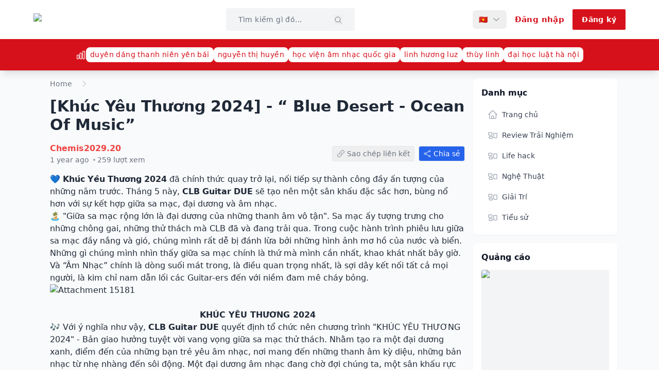

--- FILE ---
content_type: text/html; charset=utf-8
request_url: https://golive.vn/khuc-yeu-thuong-2024-blue-desert-ocean-of-music.t1647
body_size: 29708
content:
<!DOCTYPE html><html lang="en"><head><meta charSet="utf-8"/><meta name="viewport" content="width=device-width, initial-scale=1"/><link rel="preload" as="image" imageSrcSet="/_next/image?url=%2Flogo.png&amp;w=256&amp;q=75 1x, /_next/image?url=%2Flogo.png&amp;w=384&amp;q=75 2x"/><link rel="stylesheet" href="/_next/static/css/93dc2cb92996fc6a.css" data-precedence="next"/><link rel="stylesheet" href="/_next/static/css/3511cd5f22d55404.css" data-precedence="next"/><link rel="stylesheet" href="/_next/static/css/e5fd3dc0ccb59b24.css" data-precedence="next"/><link rel="preload" as="script" fetchPriority="low" href="/_next/static/chunks/webpack-0c9f05b4a37c7e97.js"/><script src="/_next/static/chunks/4bd1b696-92a6210dfc925784.js" async=""></script><script src="/_next/static/chunks/1684-b9fa780c9831572a.js" async=""></script><script src="/_next/static/chunks/main-app-8a426538ce6e6f48.js" async=""></script><script src="/_next/static/chunks/7652-0f86680b6429e5d3.js" async=""></script><script src="/_next/static/chunks/6874-8cee2dfca4f1f523.js" async=""></script><script src="/_next/static/chunks/6766-7ee34df331b1301b.js" async=""></script><script src="/_next/static/chunks/8021-e9a0496917be7e3f.js" async=""></script><script src="/_next/static/chunks/8146-4e9e28f0fcc19da2.js" async=""></script><script src="/_next/static/chunks/7334-48f89c926babb598.js" async=""></script><script src="/_next/static/chunks/934-9020d1bebb72e011.js" async=""></script><script src="/_next/static/chunks/app/page-6539d8ba23536216.js" async=""></script><script src="/_next/static/chunks/app/error-954843198f063fdb.js" async=""></script><script src="/_next/static/chunks/app/not-found-51d3fcb78611af7a.js" async=""></script><title>[Khúc Yêu Thương 2024] - “ Blue Desert - Ocean Of Music” - Trang Thông tin Golive.vn | GOLIVE.VN</title><meta name="description" content="Join the discussion: [Khúc Yêu Thương 2024] - “ Blue Desert - Ocean Of Music”. 0 replies and 259 views."/><meta name="application-name" content="Trang Thông Tin Golive.vn"/><meta name="author" content="Trang Thông Tin Golive.vn"/><link rel="manifest" href="/manifest.json"/><meta name="keywords" content="giải trí,nghệ thuật,ngôi sao,phim ảnh,tình yêu,học đường,diễn đàn,việt nam,golive,entertainment,forum"/><meta name="referrer" content="origin-when-cross-origin"/><meta name="creator" content="Trang Thông Tin Golive.vn"/><meta name="publisher" content="Trang Thông Tin Golive.vn"/><meta name="robots" content="index, follow"/><meta name="googlebot" content="index, follow, max-video-preview:-1, max-image-preview:large, max-snippet:-1"/><meta name="category" content="entertainment"/><link rel="canonical" href="https://golive.vn/t/1647"/><meta name="format-detection" content="telephone=no, address=no, email=no"/><meta name="google-site-verification" content="google-site-verification-code"/><meta property="og:title" content="[Khúc Yêu Thương 2024] - “ Blue Desert - Ocean Of Music” - Trang Thông tin Golive.vn"/><meta property="og:description" content="Join the discussion: [Khúc Yêu Thương 2024] - “ Blue Desert - Ocean Of Music”. 0 replies and 259 views."/><meta property="og:url" content="https://golive.vn/t/1647"/><meta property="og:site_name" content="Trang Thông tin Golive.vn"/><meta property="og:locale" content="en_US"/><meta property="og:image" content="https://golive.vn/logo.og.png"/><meta property="og:image:width" content="1200"/><meta property="og:image:height" content="630"/><meta property="og:image:alt" content="[Khúc Yêu Thương 2024] - “ Blue Desert - Ocean Of Music” - Trang Thông tin Golive.vn"/><meta property="og:type" content="article"/><meta property="article:published_time" content="2024-05-07T03:43:44.000Z"/><meta property="article:modified_time" content="2024-05-07T03:43:44.000Z"/><meta name="twitter:card" content="summary_large_image"/><meta name="twitter:site" content="@golive"/><meta name="twitter:creator" content="@golive"/><meta name="twitter:title" content="[Khúc Yêu Thương 2024] - “ Blue Desert - Ocean Of Music” - Trang Thông tin Golive.vn"/><meta name="twitter:description" content="Join the discussion: [Khúc Yêu Thương 2024] - “ Blue Desert - Ocean Of Music”. 0 replies and 259 views."/><meta name="twitter:image" content="https://golive.vn/logo.og.png"/><link rel="shortcut icon" href="/favicon.png"/><link rel="icon" href="/favicon.png"/><link rel="apple-touch-icon" href="/favicon.png"/><link rel="icon" href="/favicon.png"/><script>document.querySelectorAll('body link[rel="icon"], body link[rel="apple-touch-icon"]').forEach(el => document.head.appendChild(el))</script><script src="/_next/static/chunks/polyfills-42372ed130431b0a.js" noModule=""></script></head><body><div hidden=""><!--$?--><template id="B:0"></template><!--/$--></div><header class="shadow-lg font-sans tracking-wide relative z-50"><div class="bg-white py-4 px-2 md:px-4"><div class="container mx-auto flex items-center justify-between gap-4 w-full lg:max-w-[1150px]"><a class="flex flex-row md:w-auto md:block" href="/"><img alt="GoLive Logo" width="144" height="48" decoding="async" data-nimg="1" class="w-24 lg:w-36" style="color:transparent;height:auto" srcSet="/_next/image?url=%2Flogo.png&amp;w=256&amp;q=75 1x, /_next/image?url=%2Flogo.png&amp;w=384&amp;q=75 2x" src="/_next/image?url=%2Flogo.png&amp;w=384&amp;q=75"/></a><div class="hidden w-full order-2 lg:flex lg:ml-auto lg:w-[250px] lg:order-[unset]"><form class="flex w-full bg-gray-100 px-6 py-3 rounded outline outline-transparent focus-within:outline-primary focus-within:bg-transparent transition-colors "><input type="text" placeholder="Tìm kiếm gì đó..." class="w-full text-sm bg-transparent rounded outline-none pr-2 placeholder:text-gray-500" value=""/><button type="submit" class="flex-shrink-0"><svg xmlns="http://www.w3.org/2000/svg" fill="none" viewBox="0 0 24 24" stroke-width="1.5" stroke="currentColor" aria-hidden="true" data-slot="icon" class="w-4 h-4 mt-0.5 text-gray-500 hover:text-gray-700 transition-colors"><path stroke-linecap="round" stroke-linejoin="round" d="m21 21-5.197-5.197m0 0A7.5 7.5 0 1 0 5.196 5.196a7.5 7.5 0 0 0 10.607 10.607Z"></path></svg></button></form></div><button class="ml-auto mr-auto inline-flex items-center gap-x-2 text-gray-500 cursor-pointer lg:hidden"><span class="text-lg">Tin tức mới nhất</span><svg xmlns="http://www.w3.org/2000/svg" fill="none" viewBox="0 0 24 24" stroke-width="1.5" stroke="currentColor" aria-hidden="true" data-slot="icon" class="w-4 h-4"><path stroke-linecap="round" stroke-linejoin="round" d="m19.5 8.25-7.5 7.5-7.5-7.5"></path></svg></button><div class="flex items-center ml-auto space-x-1 lg:space-x-4 md:mr-0"><div class="relative hidden lg:block"><button class="flex items-center space-x-2 px-3 py-2 text-sm text-gray-700 hover:text-gray-900 hover:bg-gray-100 rounded-md transition-colors" aria-label="Select language"><span class="hidden sm:block">🇻🇳</span><svg xmlns="http://www.w3.org/2000/svg" fill="none" viewBox="0 0 24 24" stroke-width="1.5" stroke="currentColor" aria-hidden="true" data-slot="icon" class="w-4 h-4 transition-transform "><path stroke-linecap="round" stroke-linejoin="round" d="m19.5 8.25-7.5 7.5-7.5-7.5"></path></svg></button></div><a class="flex w-[32px] h-[32px] items-center justify-center rounded-full bg-primary text-white cursor-pointer hover:bg-red-900 lg:hidden" href="/search"><svg xmlns="http://www.w3.org/2000/svg" fill="none" viewBox="0 0 24 24" stroke-width="1.5" stroke="currentColor" aria-hidden="true" data-slot="icon" class="w-4 h-4"><path stroke-linecap="round" stroke-linejoin="round" d="m21 21-5.197-5.197m0 0A7.5 7.5 0 1 0 5.196 5.196a7.5 7.5 0 0 0 10.607 10.607Z"></path></svg></a><a class="font-semibold text-[15px] border-none outline-none text-primary" href="/login"><span class="hidden lg:block">Đăng nhập</span><span class="flex w-[32px] h-[32px] items-center justify-center rounded-full bg-primary text-white hover:bg-red-900 lg:hidden"><svg xmlns="http://www.w3.org/2000/svg" fill="none" viewBox="0 0 24 24" stroke-width="1.5" stroke="currentColor" aria-hidden="true" data-slot="icon" class="w-4 h-4"><path stroke-linecap="round" stroke-linejoin="round" d="M15.75 6a3.75 3.75 0 1 1-7.5 0 3.75 3.75 0 0 1 7.5 0ZM4.501 20.118a7.5 7.5 0 0 1 14.998 0A17.933 17.933 0 0 1 12 21.75c-2.676 0-5.216-.584-7.499-1.632Z"></path></svg></span></a><a class="hidden px-4 py-2 text-sm rounded-sm font-bold text-white border-2 border-primary bg-primary transition-all ease-in-out duration-300 hover:bg-transparent hover:text-primary lg:block" href="/register">Đăng ký</a><button class="inline-flex w-[32px] h-[32px] items-center justify-center rounded-full bg-primary text-white cursor-pointer hover:bg-red-900 lg:hidden"><svg xmlns="http://www.w3.org/2000/svg" fill="none" viewBox="0 0 24 24" stroke-width="1.5" stroke="currentColor" aria-hidden="true" data-slot="icon" class="w-4 h-4"><path stroke-linecap="round" stroke-linejoin="round" d="M3.75 6.75h16.5M3.75 12h16.5m-16.5 5.25h16.5"></path></svg></button></div></div></div><div class="flex flex-col justify-center items-center py-4 px-4 sm:px-10 bg-primary text-white min-h-[30px]"><div class="container mx-auto block items-center justify-center overflow-x-auto gap-4 w-full whitespace-nowrap md:flex lg:max-w-[1150px]"><svg xmlns="http://www.w3.org/2000/svg" fill="none" viewBox="0 0 24 24" stroke-width="1.5" stroke="currentColor" aria-hidden="true" data-slot="icon" class="inline-block w-5 h-5 mr-2 md:mr-0"><path stroke-linecap="round" stroke-linejoin="round" d="M3 13.125C3 12.504 3.504 12 4.125 12h2.25c.621 0 1.125.504 1.125 1.125v6.75C7.5 20.496 6.996 21 6.375 21h-2.25A1.125 1.125 0 0 1 3 19.875v-6.75ZM9.75 8.625c0-.621.504-1.125 1.125-1.125h2.25c.621 0 1.125.504 1.125 1.125v11.25c0 .621-.504 1.125-1.125 1.125h-2.25a1.125 1.125 0 0 1-1.125-1.125V8.625ZM16.5 4.125c0-.621.504-1.125 1.125-1.125h2.25C20.496 3 21 3.504 21 4.125v15.75c0 .621-.504 1.125-1.125 1.125h-2.25a1.125 1.125 0 0 1-1.125-1.125V4.125Z"></path></svg><li class="list-none inline-block whitespace-nowrap mr-2 md:mr-0"><button class="inline-block bg-white text-[14px] text-primary px-2 py-1 rounded-lg cursor-pointer hover:text-red-900 transition-colors">duyên dáng thanh niên yên bái</button></li><li class="list-none inline-block whitespace-nowrap mr-2 md:mr-0"><button class="inline-block bg-white text-[14px] text-primary px-2 py-1 rounded-lg cursor-pointer hover:text-red-900 transition-colors">nguyễn thị huyền</button></li><li class="list-none inline-block whitespace-nowrap mr-2 md:mr-0"><button class="inline-block bg-white text-[14px] text-primary px-2 py-1 rounded-lg cursor-pointer hover:text-red-900 transition-colors">học viện âm nhạc quốc gia</button></li><li class="list-none inline-block whitespace-nowrap mr-2 md:mr-0"><button class="inline-block bg-white text-[14px] text-primary px-2 py-1 rounded-lg cursor-pointer hover:text-red-900 transition-colors">linh hương luz</button></li><li class="list-none inline-block whitespace-nowrap mr-2 md:mr-0"><button class="inline-block bg-white text-[14px] text-primary px-2 py-1 rounded-lg cursor-pointer hover:text-red-900 transition-colors">thùy linh</button></li><li class="list-none inline-block whitespace-nowrap mr-2 md:mr-0"><button class="inline-block bg-white text-[14px] text-primary px-2 py-1 rounded-lg cursor-pointer hover:text-red-900 transition-colors">đại học luật hà nội</button></li></div></div></header><div class="transition-all duration-300 ease-in-out"><!--$?--><template id="B:1"></template><div class="min-h-screen flex items-center justify-center"><div class="text-center"><div class="animate-spin rounded-full h-32 w-32 border-b-2 border-primary mx-auto"></div><h2 class="mt-4 text-xl font-semibold text-gray-900">Loading...</h2><p class="mt-2 text-gray-600">Please wait while we load the content.</p></div></div><!--/$--></div><footer><div class="bg-primary text-white py-10 px-4"><div class="container mx-auto lg:max-w-[1150px]"><img alt="GoLive.vn" loading="lazy" width="120" height="40" decoding="async" data-nimg="1" class="mx-auto md:mx-0" style="color:transparent;height:auto;max-height:40px" srcSet="/_next/image?url=%2Ffooter-logo.png&amp;w=128&amp;q=75 1x, /_next/image?url=%2Ffooter-logo.png&amp;w=256&amp;q=75 2x" src="/_next/image?url=%2Ffooter-logo.png&amp;w=256&amp;q=75"/><p class="mt-2 hidden md:block">GOLIVE.VN - MẠNG THÔNG TIN GIẢI TRÍ DÀNH CHO GIỚI TRẺ</p></div><div class="container mx-auto grid grid-cols-1 md:grid-cols-3 gap-8 pt-5 lg:max-w-[1150px]"><div><h3 class="hidden font-bold md:block"><span class="inline-block border-b-2">LIÊN HỆ</span></h3><div class="mt-4"><p>Trụ sở Hà Nội</p><p>155 Trần Đăng Ninh, P. Dịch Vọng, Q. Cầu Giấy, TP Hà Nội</p></div><div class="mt-4"><p class="font-bold">Kết nối với chúng tôi</p><div class="flex space-x-4 mt-2"><a href="#" class="text-white hover:text-gray-300 transition-colors"><svg class="w-5 h-5" fill="currentColor" viewBox="0 0 24 24"><path d="M24 12.073c0-6.627-5.373-12-12-12s-12 5.373-12 12c0 5.99 4.388 10.954 10.125 11.854v-8.385H7.078v-3.47h3.047V9.43c0-3.007 1.792-4.669 4.533-4.669 1.312 0 2.686.235 2.686.235v2.953H15.83c-1.491 0-1.956.925-1.956 1.874v2.25h3.328l-.532 3.47h-2.796v8.385C19.612 23.027 24 18.062 24 12.073z"></path></svg></a><a href="#" class="text-white hover:text-gray-300 transition-colors"><svg class="w-5 h-5" fill="currentColor" viewBox="0 0 24 24"><path d="M23.498 6.186a3.016 3.016 0 0 0-2.122-2.136C19.505 3.545 12 3.545 12 3.545s-7.505 0-9.377.505A3.017 3.017 0 0 0 .502 6.186C0 8.07 0 12 0 12s0 3.93.502 5.814a3.016 3.016 0 0 0 2.122 2.136c1.871.505 9.376.505 9.376.505s7.505 0 9.377-.505a3.015 3.015 0 0 0 2.122-2.136C24 15.93 24 12 24 12s0-3.93-.502-5.814zM9.545 15.568V8.432L15.818 12l-6.273 3.568z"></path></svg></a><a href="#" class="text-white hover:text-gray-300 transition-colors"><svg class="w-5 h-5" fill="currentColor" viewBox="0 0 24 24"><path d="M12.525.02c1.31-.02 2.61-.01 3.91-.02.08 1.53.63 3.09 1.75 4.17 1.12 1.11 2.7 1.62 4.24 1.79v4.03c-1.44-.05-2.89-.35-4.2-.97-.57-.26-1.1-.59-1.62-.93-.01 2.92.01 5.84-.02 8.75-.08 1.4-.54 2.79-1.35 3.94-1.31 1.92-3.58 3.17-5.91 3.21-1.43.08-2.86-.31-4.08-1.03-2.02-1.19-3.44-3.37-3.65-5.71-.02-.5-.03-1-.01-1.49.18-1.9 1.12-3.72 2.58-4.96 1.66-1.44 3.98-2.13 6.15-1.72.02 1.48-.04 2.96-.04 4.44-.99-.32-2.15-.23-3.02.37-.63.41-1.11 1.04-1.36 1.75-.21.51-.15 1.07-.14 1.61.24 1.64 1.82 3.02 3.5 2.87 1.12-.01 2.19-.66 2.77-1.61.19-.33.4-.67.41-1.06.1-1.79.06-3.57.07-5.36.01-4.03-.01-8.05.02-12.07z"></path></svg></a><a href="#" class="text-white hover:text-gray-300 transition-colors"><svg class="w-5 h-5" fill="currentColor" viewBox="0 0 24 24"><path d="M12.017 0C5.396 0 .029 5.367.029 11.987c0 6.62 5.367 11.987 11.988 11.987 6.62 0 11.987-5.367 11.987-11.987C24.014 5.367 18.637.001 12.017.001zM8.449 16.988c-1.297 0-2.348-1.051-2.348-2.348 0-1.297 1.051-2.348 2.348-2.348 1.297 0 2.348 1.051 2.348 2.348 0 1.297-1.051 2.348-2.348 2.348zm7.718 0c-1.297 0-2.348-1.051-2.348-2.348 0-1.297 1.051-2.348 2.348-2.348 1.297 0 2.348 1.051 2.348 2.348 0 1.297-1.051 2.348-2.348 2.348z"></path></svg></a></div></div></div><div><div class="border-t border-white border-opacity-60 pt-5 mb-8 md:border-t-0 md:pt-0"><h3 class="hidden font-bold md:block"><span class="inline-block border-b-2">HỢP TÁC QUẢNG CÁO</span></h3><div class="mt-4"><div class="flex items-center mb-2"><svg xmlns="http://www.w3.org/2000/svg" fill="none" viewBox="0 0 24 24" stroke-width="1.5" stroke="currentColor" aria-hidden="true" data-slot="icon" class="w-4 h-4 mr-1"><path stroke-linecap="round" stroke-linejoin="round" d="M15 9h3.75M15 12h3.75M15 15h3.75M4.5 19.5h15a2.25 2.25 0 0 0 2.25-2.25V6.75A2.25 2.25 0 0 0 19.5 4.5h-15a2.25 2.25 0 0 0-2.25 2.25v10.5A2.25 2.25 0 0 0 4.5 19.5Zm6-10.125a1.875 1.875 0 1 1-3.75 0 1.875 1.875 0 0 1 3.75 0Zm1.294 6.336a6.721 6.721 0 0 1-3.17.789 6.721 6.721 0 0 1-3.168-.789 3.376 3.376 0 0 1 6.338 0Z"></path></svg><span class="font-bold">Hợp tác nội dung</span></div><p>contact@golive.vn</p></div></div><div class="border-t border-white border-opacity-60 pt-5 md:mb-8 md:border-t-0 md:pt-0"><div class="flex items-center mb-2"><svg xmlns="http://www.w3.org/2000/svg" fill="none" viewBox="0 0 24 24" stroke-width="1.5" stroke="currentColor" aria-hidden="true" data-slot="icon" class="w-4 h-4 mr-1"><path stroke-linecap="round" stroke-linejoin="round" d="M9.568 3H5.25A2.25 2.25 0 0 0 3 5.25v4.318c0 .597.237 1.17.659 1.591l9.581 9.581c.699.699 1.78.872 2.607.33a18.095 18.095 0 0 0 5.223-5.223c.542-.827.369-1.908-.33-2.607L11.16 3.66A2.25 2.25 0 0 0 9.568 3Z"></path><path stroke-linecap="round" stroke-linejoin="round" d="M6 6h.008v.008H6V6Z"></path></svg><span class="font-bold">Hợp tác quảng cáo</span></div><div class="flex justify-between md:block"><p>Email: admin@wingroup.vn</p><p>Hotline: 0388 653 999</p></div></div><button class="hidden px-4 py-2 border-2 border-white text-white font-bold rounded transition duration-300 hover:bg-white hover:text-primary md:block">NHẬN BÁO GIÁ QUẢNG CÁO</button></div></div><div class="mt-5 md:mt-10 md:pt-5"><div class="container mx-auto border-t border-white border-opacity-60 grid grid-cols-1 md:grid-cols-2 gap-8 pt-5 lg:max-w-[1150px]"><div><p class="font-bold">Chịu trách nhiệm nội dung</p><p>Nguyễn Công Việt</p></div><div class="border-t border-white border-opacity-60 pt-5 md:border-t-0 md:pt-0"><p class="font-bold">Thư ký biên tập</p><p>Nguyễn Nga Quỳnh</p></div></div></div></div><div class="bg-[#262436] text-white"><div class="container text-sm text-center mx-auto px-4 py-5 md:text-md lg:max-w-[1150px]"><p>Giấy phép thiết lập MXH số 273/GP-BTTTT do Bộ Thông tin và Truyền thông cấp ngày 03/06/2022</p></div></div></footer><script src="/_next/static/chunks/webpack-0c9f05b4a37c7e97.js" async=""></script><div hidden id="S:1"><template id="P:2"></template><!--$?--><template id="B:3"></template><!--/$--></div><div hidden id="S:3"></div><script>$RC=function(b,c,e){c=document.getElementById(c);c.parentNode.removeChild(c);var a=document.getElementById(b);if(a){b=a.previousSibling;if(e)b.data="$!",a.setAttribute("data-dgst",e);else{e=b.parentNode;a=b.nextSibling;var f=0;do{if(a&&8===a.nodeType){var d=a.data;if("/$"===d)if(0===f)break;else f--;else"$"!==d&&"$?"!==d&&"$!"!==d||f++}d=a.nextSibling;e.removeChild(a);a=d}while(a);for(;c.firstChild;)e.insertBefore(c.firstChild,a);b.data="$"}b._reactRetry&&b._reactRetry()}};$RC("B:3","S:3")</script><div hidden id="S:0"></div><script>$RC("B:0","S:0")</script><script>(self.__next_f=self.__next_f||[]).push([0])</script><script>self.__next_f.push([1,"1:\"$Sreact.fragment\"\n3:I[7555,[],\"\"]\n4:I[1295,[],\"\"]\n6:I[9665,[],\"OutletBoundary\"]\n9:I[4911,[],\"AsyncMetadataOutlet\"]\nb:I[9665,[],\"ViewportBoundary\"]\nd:I[9665,[],\"MetadataBoundary\"]\nf:I[6614,[],\"\"]\n10:\"$Sreact.suspense\"\n11:I[4911,[],\"AsyncMetadata\"]\n14:I[6096,[\"7652\",\"static/chunks/7652-0f86680b6429e5d3.js\",\"6874\",\"static/chunks/6874-8cee2dfca4f1f523.js\",\"6766\",\"static/chunks/6766-7ee34df331b1301b.js\",\"8021\",\"static/chunks/8021-e9a0496917be7e3f.js\",\"8146\",\"static/chunks/8146-4e9e28f0fcc19da2.js\",\"7334\",\"static/chunks/7334-48f89c926babb598.js\",\"934\",\"static/chunks/934-9020d1bebb72e011.js\",\"8974\",\"static/chunks/app/page-6539d8ba23536216.js\"],\"default\"]\n15:I[9886,[\"7652\",\"static/chunks/7652-0f86680b6429e5d3.js\",\"6874\",\"static/chunks/6874-8cee2dfca4f1f523.js\",\"6766\",\"static/chunks/6766-7ee34df331b1301b.js\",\"8021\",\"static/chunks/8021-e9a0496917be7e3f.js\",\"8146\",\"static/chunks/8146-4e9e28f0fcc19da2.js\",\"7334\",\"static/chunks/7334-48f89c926babb598.js\",\"934\",\"static/chunks/934-9020d1bebb72e011.js\",\"8974\",\"static/chunks/app/page-6539d8ba23536216.js\"],\"default\"]\n16:I[1070,[\"7652\",\"static/chunks/7652-0f86680b6429e5d3.js\",\"6874\",\"static/chunks/6874-8cee2dfca4f1f523.js\",\"6766\",\"static/chunks/6766-7ee34df331b1301b.js\",\"8021\",\"static/chunks/8021-e9a0496917be7e3f.js\",\"8146\",\"static/chunks/8146-4e9e28f0fcc19da2.js\",\"7334\",\"static/chunks/7334-48f89c926babb598.js\",\"934\",\"static/chunks/934-9020d1bebb72e011.js\",\"8974\",\"static/chunks/app/page-6539d8ba23536216.js\"],\"default\"]\n17:I[7348,[\"7652\",\"static/chunks/7652-0f86680b6429e5d3.js\",\"6874\",\"static/chunks/6874-8cee2dfca4f1f523.js\",\"6766\",\"static/chunks/6766-7ee34df331b1301b.js\",\"8021\",\"static/chunks/8021-e9a0496917be7e3f.js\",\"8146\",\"static/chunks/8146-4e9e28f0fcc19da2.js\",\"7334\",\"static/chunks/7334-48f89c926babb598.js\",\"934\",\"static/chunks/934-9020d1bebb72e011.js\",\"8974\",\"static/chunks/app/page-6539d8ba23536216.js\"],\"default\"]\n18:I[1901,[\"6874\",\"static/chunks/6874-8cee2dfca4f1f523.js\",\"8039\",\"static/chunks/app/error-954843198f063fdb.js\"],\"default\"]\n19:I[6874,[\"6874\",\"static/chunks/6874-"])</script><script>self.__next_f.push([1,"8cee2dfca4f1f523.js\",\"4345\",\"static/chunks/app/not-found-51d3fcb78611af7a.js\"],\"\"]\n1a:I[1571,[\"7652\",\"static/chunks/7652-0f86680b6429e5d3.js\",\"6874\",\"static/chunks/6874-8cee2dfca4f1f523.js\",\"6766\",\"static/chunks/6766-7ee34df331b1301b.js\",\"8021\",\"static/chunks/8021-e9a0496917be7e3f.js\",\"8146\",\"static/chunks/8146-4e9e28f0fcc19da2.js\",\"7334\",\"static/chunks/7334-48f89c926babb598.js\",\"934\",\"static/chunks/934-9020d1bebb72e011.js\",\"8974\",\"static/chunks/app/page-6539d8ba23536216.js\"],\"default\"]\n:HL[\"/_next/static/css/93dc2cb92996fc6a.css\",\"style\"]\n:HL[\"/_next/static/css/3511cd5f22d55404.css\",\"style\"]\n:HL[\"/_next/static/css/e5fd3dc0ccb59b24.css\",\"style\"]\n"])</script><script>self.__next_f.push([1,"0:{\"P\":null,\"b\":\"rmuEWehiuOHwUfObfd471\",\"p\":\"\",\"c\":[\"\",\"khuc-yeu-thuong-2024-blue-desert-ocean-of-music.t1647\"],\"i\":false,\"f\":[[[\"\",{\"children\":[\"t\",{\"children\":[[\"id\",\"1647\",\"d\"],{\"children\":[\"__PAGE__\",{}]}]}]},\"$undefined\",\"$undefined\",true],[\"\",[\"$\",\"$1\",\"c\",{\"children\":[[[\"$\",\"link\",\"0\",{\"rel\":\"stylesheet\",\"href\":\"/_next/static/css/93dc2cb92996fc6a.css\",\"precedence\":\"next\",\"crossOrigin\":\"$undefined\",\"nonce\":\"$undefined\"}]],\"$L2\"]}],{\"children\":[\"t\",[\"$\",\"$1\",\"c\",{\"children\":[null,[\"$\",\"$L3\",null,{\"parallelRouterKey\":\"children\",\"error\":\"$undefined\",\"errorStyles\":\"$undefined\",\"errorScripts\":\"$undefined\",\"template\":[\"$\",\"$L4\",null,{}],\"templateStyles\":\"$undefined\",\"templateScripts\":\"$undefined\",\"notFound\":\"$undefined\",\"forbidden\":\"$undefined\",\"unauthorized\":\"$undefined\"}]]}],{\"children\":[[\"id\",\"1647\",\"d\"],[\"$\",\"$1\",\"c\",{\"children\":[null,[\"$\",\"$L3\",null,{\"parallelRouterKey\":\"children\",\"error\":\"$undefined\",\"errorStyles\":\"$undefined\",\"errorScripts\":\"$undefined\",\"template\":[\"$\",\"$L4\",null,{}],\"templateStyles\":\"$undefined\",\"templateScripts\":\"$undefined\",\"notFound\":\"$undefined\",\"forbidden\":\"$undefined\",\"unauthorized\":\"$undefined\"}]]}],{\"children\":[\"__PAGE__\",[\"$\",\"$1\",\"c\",{\"children\":[\"$L5\",[[\"$\",\"link\",\"0\",{\"rel\":\"stylesheet\",\"href\":\"/_next/static/css/3511cd5f22d55404.css\",\"precedence\":\"next\",\"crossOrigin\":\"$undefined\",\"nonce\":\"$undefined\"}],[\"$\",\"link\",\"1\",{\"rel\":\"stylesheet\",\"href\":\"/_next/static/css/e5fd3dc0ccb59b24.css\",\"precedence\":\"next\",\"crossOrigin\":\"$undefined\",\"nonce\":\"$undefined\"}]],[\"$\",\"$L6\",null,{\"children\":[\"$L7\",\"$L8\",[\"$\",\"$L9\",null,{\"promise\":\"$@a\"}]]}]]}],{},null,false]},null,false]},null,false]},[[\"$\",\"div\",\"l\",{\"className\":\"min-h-screen flex items-center justify-center\",\"children\":[\"$\",\"div\",null,{\"className\":\"text-center\",\"children\":[[\"$\",\"div\",null,{\"className\":\"animate-spin rounded-full h-32 w-32 border-b-2 border-primary mx-auto\"}],[\"$\",\"h2\",null,{\"className\":\"mt-4 text-xl font-semibold text-gray-900\",\"children\":\"Loading...\"}],[\"$\",\"p\",null,{\"className\":\"mt-2 text-gray-600\",\"children\":\"Please wait while we load the content.\"}]]}]}],[],[]],false],[\"$\",\"$1\",\"h\",{\"children\":[null,[\"$\",\"$1\",\"hco6zTIQp_7yTr9fv3N4Cv\",{\"children\":[[\"$\",\"$Lb\",null,{\"children\":\"$Lc\"}],null]}],[\"$\",\"$Ld\",null,{\"children\":\"$Le\"}]]}],false]],\"m\":\"$undefined\",\"G\":[\"$f\",\"$undefined\"],\"s\":false,\"S\":false}\n"])</script><script>self.__next_f.push([1,"e:[\"$\",\"div\",null,{\"hidden\":true,\"children\":[\"$\",\"$10\",null,{\"fallback\":null,\"children\":[\"$\",\"$L11\",null,{\"promise\":\"$@12\"}]}]}]\n8:null\n2:[\"$\",\"html\",null,{\"lang\":\"en\",\"suppressHydrationWarning\":true,\"children\":[\"$\",\"body\",null,{\"suppressHydrationWarning\":true,\"children\":\"$L13\"}]}]\nc:[[\"$\",\"meta\",\"0\",{\"charSet\":\"utf-8\"}],[\"$\",\"meta\",\"1\",{\"name\":\"viewport\",\"content\":\"width=device-width, initial-scale=1\"}]]\n7:null\n"])</script><script>self.__next_f.push([1,"13:[\"$\",\"$L14\",null,{\"formats\":\"$undefined\",\"locale\":\"vi\",\"messages\":{\"common\":{\"home\":\"Trang chủ\",\"search\":\"Tìm kiếm\",\"login\":\"Đăng nhập\",\"logout\":\"Đăng xuất\",\"register\":\"Đăng ký\",\"loading\":\"Đang tải...\",\"error\":\"Lỗi\",\"success\":\"Thành công\",\"save\":\"Lưu\",\"cancel\":\"Hủy\",\"delete\":\"Xóa\",\"edit\":\"Chỉnh sửa\",\"reply\":\"Trả lời\",\"share\":\"Chia sẻ\",\"more\":\"Thêm\",\"less\":\"Ít hơn\",\"back\":\"Quay lại\",\"next\":\"Tiếp theo\",\"previous\":\"Trước đó\",\"close\":\"Đóng\",\"confirm\":\"Xác nhận\",\"load_more\":\"Tải thêm\"},\"accountMenu\":{\"welcome\":\"Chào mừng, {username}\",\"accountInfo\":\"Thông tin tài khoản\",\"settings\":\"Cài đặt\"},\"accountInfo\":{\"pageTitle\":\"Thông tin tài khoản - GoLive\",\"pageDescription\":\"Xem và quản lý thông tin tài khoản của bạn trên GoLive\",\"title\":\"Thông tin tài khoản\",\"fetchError\":\"Không thể tải thông tin tài khoản. Vui lòng thử lại sau.\",\"memberSince\":\"Thành viên từ\",\"lastActivity\":\"Hoạt động cuối\",\"statistics\":\"Thống kê\",\"messages\":\"Tin nhắn\",\"reactionScore\":\"Điểm phản ứng\",\"trophyPoints\":\"Điểm thành tích\",\"accountDetails\":\"Chi tiết tài khoản\",\"basicInfo\":\"Thông tin cơ bản\",\"username\":\"Tên người dùng\",\"email\":\"Email\",\"additionalInfo\":\"Thông tin bổ sung\",\"location\":\"Vị trí\",\"website\":\"Website\",\"about\":\"Giới thiệu\",\"accountStatus\":\"Trạng thái tài khoản\",\"administrator\":\"Quản trị viên\",\"moderator\":\"Điều hành viên\",\"banned\":\"Bị cấm\",\"activeMember\":\"Thành viên hoạt động\",\"editProfile\":\"Chỉnh sửa hồ sơ\",\"securitySettings\":\"Cài đặt bảo mật\",\"privacySettings\":\"Cài đặt quyền riêng tư\"},\"editProfile\":{\"pageTitle\":\"Chỉnh sửa hồ sơ - GoLive\",\"pageDescription\":\"Chỉnh sửa thông tin hồ sơ của bạn trên GoLive\",\"title\":\"Chỉnh sửa hồ sơ\",\"fetchError\":\"Không thể tải thông tin hồ sơ. Vui lòng thử lại sau.\",\"updateError\":\"Không thể cập nhật hồ sơ. Vui lòng thử lại.\",\"updateSuccess\":\"Cập nhật hồ sơ thành công! Đang chuyển hướng...\",\"username\":\"Tên người dùng\",\"usernameHelp\":\"Không thể thay đổi tên người dùng ở đây\",\"email\":\"Email\",\"emailHelp\":\"Để thay đổi email, vui lòng sử dụng trang Cài đặt bảo mật\",\"location\":\"Vị trí\",\"locationPlaceholder\":\"ví dụ: Hà Nội, Việt Nam\",\"website\":\"Website\",\"websitePlaceholder\":\"https://example.com\",\"about\":\"Giới thiệu về tôi\",\"aboutPlaceholder\":\"Hãy cho mọi người biết về bạn...\",\"signature\":\"Chữ ký\",\"signaturePlaceholder\":\"Chữ ký diễn đàn của bạn...\",\"saving\":\"Đang lưu...\"},\"security\":{\"pageTitle\":\"Cài đặt bảo mật - GoLive\",\"pageDescription\":\"Quản lý cài đặt bảo mật tài khoản của bạn trên GoLive\",\"title\":\"Cài đặt bảo mật\",\"changePassword\":\"Đổi mật khẩu\",\"changeEmail\":\"Đổi email\",\"twoFactorAuth\":\"Xác thực hai yếu tố\",\"currentPassword\":\"Mật khẩu hiện tại\",\"newPassword\":\"Mật khẩu mới\",\"confirmNewPassword\":\"Xác nhận mật khẩu mới\",\"passwordRequirements\":\"Mật khẩu phải có ít nhất 8 ký tự\",\"updatePassword\":\"Cập nhật mật khẩu\",\"updating\":\"Đang cập nhật...\",\"passwordMismatch\":\"Mật khẩu không khớp\",\"passwordTooShort\":\"Mật khẩu phải có ít nhất 8 ký tự\",\"passwordUpdateSuccess\":\"Cập nhật mật khẩu thành công!\",\"passwordUpdateError\":\"Không thể cập nhật mật khẩu. Vui lòng thử lại.\",\"newEmail\":\"Email mới\",\"confirmNewEmail\":\"Xác nhận email mới\",\"updateEmail\":\"Cập nhật email\",\"emailConfirmationNote\":\"Bạn có thể cần xác nhận địa chỉ email mới trước khi thay đổi có hiệu lực.\",\"emailMismatch\":\"Địa chỉ email không khớp\",\"invalidEmail\":\"Vui lòng nhập địa chỉ email hợp lệ\",\"emailUpdateSuccess\":\"Yêu cầu cập nhật email đã được gửi! Vui lòng kiểm tra email để xác nhận.\",\"emailUpdateError\":\"Không thể cập nhật email. Vui lòng thử lại.\",\"twoFactorDescription\":\"Xác thực hai yếu tố thêm một lớp bảo mật cho tài khoản của bạn.\",\"twoFactorNotAvailable\":\"Cài đặt xác thực hai yếu tố hiện được quản lý thông qua giao diện diễn đàn chính.\"},\"privacy\":{\"pageTitle\":\"Cài đặt quyền riêng tư - GoLive\",\"pageDescription\":\"Quản lý cài đặt quyền riêng tư của bạn trên GoLive\",\"title\":\"Cài đặt quyền riêng tư\",\"description\":\"Kiểm soát ai có thể tương tác với bạn và xem hồ sơ của bạn\",\"fetchError\":\"Không thể tải cài đặt quyền riêng tư. Vui lòng thử lại sau.\",\"updateError\":\"Không thể cập nhật cài đặt quyền riêng tư. Vui lòng thử lại.\",\"updateSuccess\":\"Cập nhật cài đặt quyền riêng tư thành công!\",\"viewProfile\":\"Ai có thể xem hồ sơ của bạn?\",\"viewProfileDescription\":\"Kiểm soát ai có thể xem trang hồ sơ và thông tin cơ bản của bạn\",\"postOnProfile\":\"Ai có thể đăng lên hồ sơ của bạn?\",\"postOnProfileDescription\":\"Kiểm soát ai có thể để lại tin nhắn trên trang hồ sơ của bạn\",\"personalConversations\":\"Ai có thể bắt đầu cuộc trò chuyện với bạn?\",\"personalConversationsDescription\":\"Kiểm soát ai có thể gửi tin nhắn riêng cho bạn\",\"viewIdentities\":\"Ai có thể xem danh tính của bạn?\",\"viewIdentitiesDescription\":\"Kiểm soát ai có thể xem trạng thái trực tuyến và các danh tính khác của bạn\",\"everyone\":\"Mọi người\",\"membersOnly\":\"Chỉ thành viên\",\"followedOnly\":\"Người bạn theo dõi\",\"nobody\":\"Không ai\",\"saving\":\"Đang lưu...\"},\"navigation\":{\"forums\":\"Diễn đàn\",\"members\":\"Thành viên\",\"categories\":\"Danh mục\",\"tags\":\"Thẻ\",\"whatsNew\":\"Có gì mới\",\"help\":\"Trợ giúp\"},\"auth\":{\"loginTitle\":\"Đăng nhập\",\"loginSubtitle\":\"Chào mừng quay lại GoLive\",\"registerTitle\":\"Tạo tài khoản\",\"registerSubtitle\":\"Tham gia cộng đồng GoLive\",\"loginPageDescription\":\"Đăng nhập vào tài khoản GoLive của bạn để tham gia thảo luận cộng đồng.\",\"registerPageDescription\":\"Tham gia cộng đồng GoLive và bắt đầu tham gia thảo luận.\",\"welcomeBack\":\"Chào mừng quay lại\",\"joinGoLive\":\"Tham gia GoLive\",\"createAccount\":\"Tạo tài khoản\",\"username\":\"Tên người dùng\",\"email\":\"Địa chỉ email\",\"password\":\"Mật khẩu\",\"confirmPassword\":\"Xác nhận mật khẩu\",\"usernameOrEmail\":\"Tên người dùng hoặc Email\",\"usernameOrEmailPlaceholder\":\"Nhập tên người dùng hoặc email\",\"usernamePlaceholder\":\"Chọn tên người dùng\",\"emailPlaceholder\":\"Nhập email của bạn\",\"passwordPlaceholder\":\"Nhập mật khẩu\",\"createPasswordPlaceholder\":\"Tạo mật khẩu bảo mật\",\"confirmPasswordPlaceholder\":\"Xác nhận mật khẩu\",\"rememberMe\":\"Ghi nhớ đăng nhập\",\"forgotPassword\":\"Quên mật khẩu?\",\"noAccount\":\"Chưa có tài khoản?\",\"alreadyHaveAccount\":\"Đã có tài khoản?\",\"signingIn\":\"Đang đăng nhập...\",\"creatingAccount\":\"Đang tạo tài khoản...\",\"acceptTerms\":\"Tôi đồng ý với\",\"termsOfService\":\"Điều khoản Dịch vụ\",\"privacyPolicy\":\"Chính sách Bảo mật\",\"and\":\"và\",\"bySigningIn\":\"Bằng cách đăng nhập, bạn đồng ý với\",\"byCreatingAccount\":\"Bằng cách tạo tài khoản, bạn đồng ý với\",\"whyJoinGoLive\":\"Tại sao tham gia GoLive?\",\"joinDiscussions\":\"Tham gia Thảo luận\",\"joinDiscussionsDesc\":\"Tham gia vào các cuộc trò chuyện quan trọng với bạn\",\"buildCommunity\":\"Xây dựng Cộng đồng\",\"buildCommunityDesc\":\"Kết nối với những người có cùng sở thích\",\"stayUpdated\":\"Cập nhật Thông tin\",\"stayUpdatedDesc\":\"Nhận thông báo về các chủ đề bạn quan tâm\",\"loginSuccess\":\"Đăng nhập thành công\",\"registerSuccess\":\"Tạo tài khoản thành công\",\"loginError\":\"Đăng nhập thất bại. Vui lòng kiểm tra thông tin đăng nhập.\",\"registerError\":\"Đăng ký thất bại. Vui lòng thử lại.\",\"acountEmailExists\":\"Địa chỉ email đã được sử dụng\",\"validation\":{\"required\":\"Trường này là bắt buộc\",\"emailInvalid\":\"Vui lòng nhập địa chỉ email hợp lệ\",\"passwordMinLength\":\"Mật khẩu phải có ít nhất 8 ký tự\",\"passwordsNotMatch\":\"Mật khẩu không khớp\",\"usernameMinLength\":\"Tên người dùng phải có ít nhất 3 ký tự\",\"usernameMaxLength\":\"Tên người dùng phải ít hơn 50 ký tự\",\"usernameInvalid\":\"Tên người dùng chỉ có thể chứa chữ cái, số, dấu gạch dưới và dấu gạch ngang\",\"termsRequired\":\"Bạn phải chấp nhận các điều khoản và điều kiện\"},\"passwordRequirements\":{\"minLength\":\"Ít nhất 8 ký tự\",\"hasLetter\":\"Chứa chữ cái\",\"hasNumber\":\"Chứa số\"},\"register\":\"Đăng ký\"},\"forum\":{\"title\":\"Diễn đàn\",\"newThread\":\"Chủ đề mới\",\"createThread\":\"Tạo chủ đề mới\",\"discussions\":\"{count, plural, =0 {Chưa có thảo luận} =1 {1 thảo luận} other {# thảo luận}}\",\"messages\":\"{count, plural, =0 {Chưa có tin nhắn} =1 {1 tin nhắn} other {# tin nhắn}}\",\"noThreads\":\"Chưa có chủ đề nào\",\"noThreadsDescription\":\"Hãy là người đầu tiên bắt đầu thảo luận trong diễn đàn này!\",\"stickyThreads\":\"Chủ đề ghim\",\"loadMoreThreads\":\"Tải thêm chủ đề\",\"views\":\"{count, plural, =0 {Chưa có lượt xem} =1 {1 lượt xem} other {# lượt xem}}\",\"replies\":\"{count, plural, =0 {Chưa có phản hồi} =1 {1 phản hồi} other {# phản hồi}}\",\"lastPost\":\"Bài viết cuối\",\"startedBy\":\"Được bắt đầu bởi {username}\",\"postedBy\":\"Được đăng bởi {username}\",\"createThreadDescription\":\"Chọn diễn đàn để đăng chủ đề thảo luận mới\",\"selectForumToPost\":\"Chọn diễn đàn bên dưới để bắt đầu thảo luận mới\",\"cannotPostHere\":\"Bạn không thể tạo chủ đề trong diễn đàn này\",\"postNewThreadIn\":\"Đăng chủ đề mới trong {forum}\",\"threadTitle\":\"Tiêu đề chủ đề\",\"threadTitlePlaceholder\":\"Nhập tiêu đề mô tả cho chủ đề của bạn\",\"threadContent\":\"Nội dung chủ đề\",\"threadContentPlaceholder\":\"Viết nội dung chủ đề của bạn ở đây...\",\"titleAndMessageRequired\":\"Tiêu đề và nội dung là bắt buộc\",\"createThreadError\":\"Không thể tạo chủ đề. Vui lòng thử lại.\",\"customFields\":\"Thông tin bổ sung\",\"seoSettings\":\"Cài đặt SEO\",\"metaTitle\":\"Tiêu đề Meta\",\"metaTitlePlaceholder\":\"Tiêu đề tùy chỉnh cho công cụ tìm kiếm\",\"metaDescription\":\"Mô tả Meta\",\"metaDescriptionPlaceholder\":\"Mô tả ngắn gọn cho kết quả tìm kiếm\",\"ogImageUrl\":\"URL hình ảnh mạng xã hội\",\"ogImageUrlPlaceholder\":\"https://example.com/image.jpg\",\"posting\":\"Đang đăng...\",\"postThread\":\"Đăng chủ đề\"},\"thread\":{\"replies\":\"{count, plural, =0 {Chưa có phản hồi} =1 {1 phản hồi} other {# phản hồi}}\",\"views\":\"{count, plural, =0 {Chưa có lượt xem} =1 {1 lượt xem} other {# lượt xem}}\",\"quickReply\":\"Trả lời nhanh\",\"replyFormPlaceholder\":\"Form trả lời sẽ được triển khai ở đây\",\"watch\":\"Theo dõi\",\"unwatch\":\"Bỏ theo dõi\",\"firstPost\":\"Bài viết đầu\",\"loadMorePosts\":\"Tải thêm bài viết\",\"delete\":\"Xoá\",\"quote\":\"Trích dẫn\",\"report\":\"Báo cáo\",\"react\":\"Phản ứng\",\"unreact\":\"Bỏ phản ứng\",\"edit_thread\":\"Chỉnh sửa chủ đề\",\"edit_thread_title\":\"Sửa tiêu đề\",\"edit_post_content\":\"Chỉnh sửa nội dung bài viết\",\"edit_thumbnail\":\"Chỉnh sửa ảnh đại diện\",\"delete_thread\":\"Xóa bài viết\",\"restore_thread\":\"Khôi phục bài viết\",\"pin_thread\":\"Ghim bài viết\",\"unpin_thread\":\"Gỡ ghim\",\"move_thread\":\"Di chuyển bài viết\",\"approve_thread\":\"Phê duyệt bài viết\",\"confirm_delete_thread\":\"Bạn có chắc chắn muốn xóa bài viết này không?\",\"options\":\"Tùy chọn\",\"copy_url\":\"Sao chép liên kết\",\"share\":\"Chia sẻ\",\"posts\":\"Bài viết\",\"source\":\"Nguồn\",\"source_url\":\"URL nguồn\",\"click_to_copy\":\"Nhấp để sao chép\",\"related_threads\":\"Chủ đề liên quan\",\"manage_tags\":\"Quản lý thẻ\",\"load_more\":\"Tải thêm\",\"backToThread\":\"Quay lại chủ đề\",\"titleRequired\":\"Tiêu đề là bắt buộc\",\"saveChanges\":\"Lưu thay đổi\",\"saving\":\"Đang lưu...\",\"cancel\":\"Hủy\",\"messageRequired\":\"Nội dung là bắt buộc\",\"postContent\":\"Nội dung bài viết\",\"writeYourContent\":\"Viết nội dung của bạn ở đây...\",\"deleteThreadWarning\":\"Bạn có chắc chắn muốn xóa chủ đề này không?\",\"inForum\":\"Trong\",\"deleting\":\"Đang xóa...\",\"deleteThread\":\"Xóa chủ đề\",\"selectTargetForum\":\"Vui lòng chọn diễn đàn đích\",\"sameForumError\":\"Chủ đề đã ở trong diễn đàn này\",\"currentForum\":\"Diễn đàn hiện tại\",\"currentlyIn\":\"Hiện đang ở\",\"selectDestinationForum\":\"Chọn diễn đàn đích\",\"moving\":\"Đang di chuyển...\",\"moveThread\":\"Di chuyển chủ đề\",\"threadTitle\":\"Tiêu đề chủ đề\"},\"member\":{\"profile\":\"Trang cá nhân\",\"posts\":\"Bài viết\",\"threads\":\"Chủ đề\",\"likes\":\"Thích\",\"points\":\"Điểm\",\"memberSince\":\"Thành viên từ {date}\",\"lastSeen\":\"Hoạt động cuối {time}\",\"online\":\"Trực tuyến\",\"offline\":\"Ngoại tuyến\",\"editProfile\":\"Chỉnh sửa hồ sơ\",\"message\":\"Nhắn tin\",\"follow\":\"Theo dõi\",\"following\":\"Đang theo dõi\",\"recentActivity\":\"Hoạt động gần đây\",\"latestPosts\":\"Bài viết mới nhất\",\"about\":\"Giới thiệu\",\"location\":\"Vị trí\",\"website\":\"Website\",\"joinDate\":\"Ngày tham gia\",\"trophyPoints\":\"Điểm thành tích\",\"followers\":\"Người theo dõi\",\"load_more\":\"Xem thêm\",\"loading\":\"Đang tải...\",\"no_threads\":\"Chưa có bài viết nào\"},\"search\":{\"title\":\"Tìm kiếm\",\"metaTitle\":\"Tìm kiếm - GoLive\",\"metaDescription\":\"Kết quả tìm kiếm cho \\\"{query}\\\" trên diễn đàn cộng đồng GoLive.\",\"metaDefaultDescription\":\"Tìm kiếm chủ đề, bài viết và thảo luận trên cộng đồng GoLive.\",\"placeholder\":\"Tìm kiếm gì đó...\",\"results\":\"Kết quả tìm kiếm\",\"noResults\":\"Không tìm thấy kết quả\",\"searchFor\":\"Tìm kiếm \\\"{query}\\\"\",\"resultsFor\":\"Kết quả cho \\\"{query}\\\"\",\"foundResults\":\"Tìm thấy {count, plural, =0 {không có kết quả} =1 {1 kết quả} other {# kết quả}}\",\"searchIn\":\"Tìm kiếm trong\",\"allCategories\":\"Tất cả danh mục\",\"threads\":\"Chủ đề\",\"posts\":\"Bài viết\",\"members\":\"Thành viên\",\"advancedSearch\":\"Tìm kiếm nâng cao\"},\"homepage\":{\"title\":\"Chào mừng đến với GOLIVE.VN\",\"subtitle\":\"Diễn Đàn Chia Sẻ Thông Tin Nghệ Thuật và Giải trí - Nơi kết nối giới trẻ với thông tin giải trí đa dạng\",\"searchTopics\":\"Tìm kiếm chủ đề\",\"createDiscussion\":\"Tạo thảo luận mới\",\"featuredPosts\":\"Bài viết nổi bật\",\"mainstreamPosts\":\"Thảo luận mới nhất\",\"trendingPosts\":\"Xu hướng\",\"latestNews\":\"Tin tức mới nhất\",\"viewAll\":\"Xem tất cả\",\"readMore\":\"Đọc thêm\",\"suggested_for_you\":\"Gợi ý cho bạn\",\"most_viewed\":\"Xem nhiều nhất\",\"special\":\"Đặc biệt\",\"dont_miss_out\":\"Đừng bỏ lỡ\",\"load_more\":\"Tải thêm\",\"loading_content\":\"Đang tải\",\"general_info\":\"Thông tin chung\",\"trending\":\"Xu hướng\",\"may_be_you_wanna_read\":\"Có thể bạn muốn đọc\"},\"error\":{\"pageNotFound\":\"Không tìm thấy trang\",\"pageNotFoundDescription\":\"Trang bạn đang tìm kiếm không tồn tại.\",\"serverError\":\"Lỗi máy chủ\",\"serverErrorDescription\":\"Đã xảy ra lỗi ở phía chúng tôi.\",\"networkError\":\"Lỗi mạng\",\"networkErrorDescription\":\"Vui lòng kiểm tra kết nối internet của bạn.\",\"tryAgain\":\"Thử lại\",\"goHome\":\"Về trang chủ\"},\"footer\":{\"copyright\":\"© {year} GoLive. Tất cả quyền được bảo lưu.\",\"terms\":\"Điều khoản Dịch vụ\",\"privacy\":\"Chính sách Bảo mật\",\"contact\":\"Liên hệ\",\"about\":\"Về chúng tôi\"},\"time\":{\"now\":\"bây giờ\",\"secondsAgo\":\"{count, plural, =1 {1 giây trước} other {# giây trước}}\",\"minutesAgo\":\"{count, plural, =1 {1 phút trước} other {# phút trước}}\",\"hoursAgo\":\"{count, plural, =1 {1 giờ trước} other {# giờ trước}}\",\"daysAgo\":\"{count, plural, =1 {1 ngày trước} other {# ngày trước}}\",\"weeksAgo\":\"{count, plural, =1 {1 tuần trước} other {# tuần trước}}\",\"monthsAgo\":\"{count, plural, =1 {1 tháng trước} other {# tháng trước}}\",\"yearsAgo\":\"{count, plural, =1 {1 năm trước} other {# năm trước}}\"},\"tags\":{\"title\":\"Thẻ\",\"metaTitle\":\"#{tag} - GoLive\",\"metaDescription\":\"Duyệt tất cả thảo luận được gắn thẻ #{tag} trên diễn đàn cộng đồng GoLive.\",\"noResults\":\"Không tìm thấy thảo luận nào với thẻ này\",\"noResultsDescription\":\"Hãy là người đầu tiên tạo thảo luận với #{tag}!\",\"discussionsTagged\":\"Thảo luận được gắn thẻ #{tag}\",\"lastUsed\":\"Sử dụng lần cuối\",\"discussions\":\"{count, plural, =0 {Chưa có thảo luận} =1 {1 thảo luận} other {# thảo luận}}\",\"views\":\"{count, plural, =0 {Chưa có lượt xem} =1 {1 lượt xem} other {# lượt xem}}\",\"replies\":\"{count, plural, =0 {Chưa có phản hồi} =1 {1 phản hồi} other {# phản hồi}}\",\"featuredTags\":\"Thẻ nổi bật\",\"popularTags\":\"Thẻ phổ biến\",\"loadMore\":\"Tải thêm\"}},\"now\":\"$undefined\",\"timeZone\":\"Asia/Saigon\",\"children\":[\"$\",\"$L15\",null,{\"children\":[[\"$\",\"$L16\",null,{\"boardUrl\":\"https://api.golive.vn\",\"logoUrl\":\"/logo.png\",\"featuredTags\":[{\"tag\":\"duyên dáng thanh niên yên bái\",\"tag_url\":\"duyen-dang-thanh-nien-yen-bai\",\"use_count\":3,\"last_use_date\":1723304963},{\"tag\":\"nguyễn thị huyền\",\"tag_url\":\"nguyen-thi-huyen\",\"use_count\":1,\"last_use_date\":1723304963},{\"tag\":\"học viện âm nhạc quốc gia\",\"tag_url\":\"hoc-vien-am-nhac-quoc-gia\",\"use_count\":1,\"last_use_date\":1723304963},{\"tag\":\"linh hương luz\",\"tag_url\":\"linh-huong-luz\",\"use_count\":1,\"last_use_date\":1723033409},{\"tag\":\"thùy linh\",\"tag_url\":\"thuy-linh\",\"use_count\":1,\"last_use_date\":1722940811},{\"tag\":\"đại học luật hà nội\",\"tag_url\":\"dai-hoc-luat-ha-noi\",\"use_count\":2,\"last_use_date\":1722918267}]}],[\"$\",\"$L17\",null,{\"children\":[\"$\",\"$L3\",null,{\"parallelRouterKey\":\"children\",\"error\":\"$18\",\"errorStyles\":[],\"errorScripts\":[],\"template\":[\"$\",\"$L4\",null,{}],\"templateStyles\":\"$undefined\",\"templateScripts\":\"$undefined\",\"notFound\":[[\"$\",\"div\",null,{\"className\":\"min-h-screen flex items-center justify-center\",\"children\":[\"$\",\"div\",null,{\"className\":\"text-center max-w-md mx-auto px-4\",\"children\":[[\"$\",\"div\",null,{\"className\":\"text-gray-400 mb-6\",\"children\":[\"$\",\"svg\",null,{\"className\":\"w-24 h-24 mx-auto\",\"fill\":\"none\",\"stroke\":\"currentColor\",\"viewBox\":\"0 0 24 24\",\"children\":[\"$\",\"path\",null,{\"strokeLinecap\":\"round\",\"strokeLinejoin\":\"round\",\"strokeWidth\":1,\"d\":\"M9.172 16.172a4 4 0 015.656 0M9 12h6m-6 4h6m2 5H7a2 2 0 01-2-2V5a2 2 0 012-2h5.586a1 1 0 01.707.293l5.414 5.414a1 1 0 01.293.707V19a2 2 0 01-2 2z\"}]}]}],[\"$\",\"h1\",null,{\"className\":\"text-6xl font-bold text-gray-900 mb-4\",\"children\":\"404\"}],[\"$\",\"h2\",null,{\"className\":\"text-2xl font-semibold text-gray-700 mb-4\",\"children\":\"Page Not Found\"}],[\"$\",\"p\",null,{\"className\":\"text-gray-600 mb-8\",\"children\":\"The page you are looking for might have been removed, had its name changed, or is temporarily unavailable.\"}],[\"$\",\"div\",null,{\"className\":\"space-y-4\",\"children\":[[\"$\",\"$L19\",null,{\"href\":\"/\",\"className\":\"block w-full bg-primary text-white px-6 py-3 rounded-md hover:bg-red-700 focus:outline-none focus:ring-2 focus:ring-primary focus:ring-offset-2\",\"children\":\"Go Home\"}],[\"$\",\"$L19\",null,{\"href\":\"/search\",\"className\":\"block w-full bg-gray-100 text-gray-700 px-6 py-3 rounded-md hover:bg-gray-200 focus:outline-none focus:ring-2 focus:ring-gray-500 focus:ring-offset-2\",\"children\":\"Search\"}]]}]]}]}],[]],\"forbidden\":\"$undefined\",\"unauthorized\":\"$undefined\"}]}],[\"$\",\"$L1a\",null,{\"footerLogoUrl\":\"/footer-logo.png\"}]]}]}]\n"])</script><script>self.__next_f.push([1,"a:{\"metadata\":[[\"$\",\"title\",\"0\",{\"children\":\"[Khúc Yêu Thương 2024] - “ Blue Desert - Ocean Of Music” - Trang Thông tin Golive.vn | GOLIVE.VN\"}],[\"$\",\"meta\",\"1\",{\"name\":\"description\",\"content\":\"Join the discussion: [Khúc Yêu Thương 2024] - “ Blue Desert - Ocean Of Music”. 0 replies and 259 views.\"}],[\"$\",\"meta\",\"2\",{\"name\":\"application-name\",\"content\":\"Trang Thông Tin Golive.vn\"}],[\"$\",\"meta\",\"3\",{\"name\":\"author\",\"content\":\"Trang Thông Tin Golive.vn\"}],[\"$\",\"link\",\"4\",{\"rel\":\"manifest\",\"href\":\"/manifest.json\",\"crossOrigin\":\"$undefined\"}],[\"$\",\"meta\",\"5\",{\"name\":\"keywords\",\"content\":\"giải trí,nghệ thuật,ngôi sao,phim ảnh,tình yêu,học đường,diễn đàn,việt nam,golive,entertainment,forum\"}],[\"$\",\"meta\",\"6\",{\"name\":\"referrer\",\"content\":\"origin-when-cross-origin\"}],[\"$\",\"meta\",\"7\",{\"name\":\"creator\",\"content\":\"Trang Thông Tin Golive.vn\"}],[\"$\",\"meta\",\"8\",{\"name\":\"publisher\",\"content\":\"Trang Thông Tin Golive.vn\"}],[\"$\",\"meta\",\"9\",{\"name\":\"robots\",\"content\":\"index, follow\"}],[\"$\",\"meta\",\"10\",{\"name\":\"googlebot\",\"content\":\"index, follow, max-video-preview:-1, max-image-preview:large, max-snippet:-1\"}],[\"$\",\"meta\",\"11\",{\"name\":\"category\",\"content\":\"entertainment\"}],[\"$\",\"link\",\"12\",{\"rel\":\"canonical\",\"href\":\"https://golive.vn/t/1647\"}],[\"$\",\"meta\",\"13\",{\"name\":\"format-detection\",\"content\":\"telephone=no, address=no, email=no\"}],[\"$\",\"meta\",\"14\",{\"name\":\"google-site-verification\",\"content\":\"google-site-verification-code\"}],[\"$\",\"meta\",\"15\",{\"property\":\"og:title\",\"content\":\"[Khúc Yêu Thương 2024] - “ Blue Desert - Ocean Of Music” - Trang Thông tin Golive.vn\"}],[\"$\",\"meta\",\"16\",{\"property\":\"og:description\",\"content\":\"Join the discussion: [Khúc Yêu Thương 2024] - “ Blue Desert - Ocean Of Music”. 0 replies and 259 views.\"}],[\"$\",\"meta\",\"17\",{\"property\":\"og:url\",\"content\":\"https://golive.vn/t/1647\"}],[\"$\",\"meta\",\"18\",{\"property\":\"og:site_name\",\"content\":\"Trang Thông tin Golive.vn\"}],[\"$\",\"meta\",\"19\",{\"property\":\"og:locale\",\"content\":\"en_US\"}],[\"$\",\"meta\",\"20\",{\"property\":\"og:image\",\"content\":\"https://golive.vn/logo.og.png\"}],[\"$\",\"meta\",\"21\",{\"property\":\"og:image:width\",\"content\":\"1200\"}],[\"$\",\"meta\",\"22\",{\"property\":\"og:image:height\",\"content\":\"630\"}],[\"$\",\"meta\",\"23\",{\"property\":\"og:image:alt\",\"content\":\"[Khúc Yêu Thương 2024] - “ Blue Desert - Ocean Of Music” - Trang Thông tin Golive.vn\"}],[\"$\",\"meta\",\"24\",{\"property\":\"og:type\",\"content\":\"article\"}],[\"$\",\"meta\",\"25\",{\"property\":\"article:published_time\",\"content\":\"2024-05-07T03:43:44.000Z\"}],[\"$\",\"meta\",\"26\",{\"property\":\"article:modified_time\",\"content\":\"2024-05-07T03:43:44.000Z\"}],[\"$\",\"meta\",\"27\",{\"name\":\"twitter:card\",\"content\":\"summary_large_image\"}],[\"$\",\"meta\",\"28\",{\"name\":\"twitter:site\",\"content\":\"@golive\"}],[\"$\",\"meta\",\"29\",{\"name\":\"twitter:creator\",\"content\":\"@golive\"}],[\"$\",\"meta\",\"30\",{\"name\":\"twitter:title\",\"content\":\"[Khúc Yêu Thương 2024] - “ Blue Desert - Ocean Of Music” - Trang Thông tin Golive.vn\"}],[\"$\",\"meta\",\"31\",{\"name\":\"twitter:description\",\"content\":\"Join the discussion: [Khúc Yêu Thương 2024] - “ Blue Desert - Ocean Of Music”. 0 replies and 259 views.\"}],[\"$\",\"meta\",\"32\",{\"name\":\"twitter:image\",\"content\":\"https://golive.vn/logo.og.png\"}],[\"$\",\"link\",\"33\",{\"rel\":\"shortcut icon\",\"href\":\"/favicon.png\"}],[\"$\",\"link\",\"34\",{\"rel\":\"icon\",\"href\":\"/favicon.png\"}],[\"$\",\"link\",\"35\",{\"rel\":\"apple-touch-icon\",\"href\":\"/favicon.png\"}],[\"$\",\"link\",\"36\",{\"rel\":\"icon\",\"href\":\"/favicon.png\"}]],\"error\":null,\"digest\":\"$undefined\"}\n"])</script><script>self.__next_f.push([1,"12:{\"metadata\":\"$a:metadata\",\"error\":null,\"digest\":\"$undefined\"}\n"])</script><script>self.__next_f.push([1,"1b:I[7604,[\"7652\",\"static/chunks/7652-0f86680b6429e5d3.js\",\"6874\",\"static/chunks/6874-8cee2dfca4f1f523.js\",\"6766\",\"static/chunks/6766-7ee34df331b1301b.js\",\"8021\",\"static/chunks/8021-e9a0496917be7e3f.js\",\"4947\",\"static/chunks/4947-f53cf82830cd1095.js\",\"7334\",\"static/chunks/7334-48f89c926babb598.js\",\"1195\",\"static/chunks/1195-b5b89b3428c5716a.js\",\"8301\",\"static/chunks/app/t/%5Bid%5D/page-19d72fd59510e32d.js\"],\"default\"]\n1c:I[6949,[\"7652\",\"static/chunks/7652-0f86680b6429e5d3.js\",\"6874\",\"static/chunks/6874-8cee2dfca4f1f523.js\",\"6766\",\"static/chunks/6766-7ee34df331b1301b.js\",\"8021\",\"static/chunks/8021-e9a0496917be7e3f.js\",\"4947\",\"static/chunks/4947-f53cf82830cd1095.js\",\"7334\",\"static/chunks/7334-48f89c926babb598.js\",\"1195\",\"static/chunks/1195-b5b89b3428c5716a.js\",\"8301\",\"static/chunks/app/t/%5Bid%5D/page-19d72fd59510e32d.js\"],\"default\"]\n1e:I[409,[\"7652\",\"static/chunks/7652-0f86680b6429e5d3.js\",\"6874\",\"static/chunks/6874-8cee2dfca4f1f523.js\",\"6766\",\"static/chunks/6766-7ee34df331b1301b.js\",\"8021\",\"static/chunks/8021-e9a0496917be7e3f.js\",\"4947\",\"static/chunks/4947-f53cf82830cd1095.js\",\"7334\",\"static/chunks/7334-48f89c926babb598.js\",\"1195\",\"static/chunks/1195-b5b89b3428c5716a.js\",\"8301\",\"static/chunks/app/t/%5Bid%5D/page-19d72fd59510e32d.js\"],\"default\"]\n1f:I[6064,[\"7652\",\"static/chunks/7652-0f86680b6429e5d3.js\",\"6874\",\"static/chunks/6874-8cee2dfca4f1f523.js\",\"6766\",\"static/chunks/6766-7ee34df331b1301b.js\",\"8021\",\"static/chunks/8021-e9a0496917be7e3f.js\",\"4947\",\"static/chunks/4947-f53cf82830cd1095.js\",\"7334\",\"static/chunks/7334-48f89c926babb598.js\",\"1195\",\"static/chunks/1195-b5b89b3428c5716a.js\",\"8301\",\"static/chunks/app/t/%5Bid%5D/page-19d72fd59510e32d.js\"],\"default\"]\n20:I[6052,[\"7652\",\"static/chunks/7652-0f86680b6429e5d3.js\",\"6874\",\"static/chunks/6874-8cee2dfca4f1f523.js\",\"6766\",\"static/chunks/6766-7ee34df331b1301b.js\",\"8021\",\"static/chunks/8021-e9a0496917be7e3f.js\",\"4947\",\"static/chunks/4947-f53cf82830cd1095.js\",\"7334\",\"static/chunks/7334-48f89c926babb598.js\",\"1195\",\"static/chunks/1195-b5b89b3428c5716a.js\",\"8301\",\"static"])</script><script>self.__next_f.push([1,"/chunks/app/t/%5Bid%5D/page-19d72fd59510e32d.js\"],\"default\"]\n21:I[5106,[\"7652\",\"static/chunks/7652-0f86680b6429e5d3.js\",\"6874\",\"static/chunks/6874-8cee2dfca4f1f523.js\",\"6766\",\"static/chunks/6766-7ee34df331b1301b.js\",\"8021\",\"static/chunks/8021-e9a0496917be7e3f.js\",\"4947\",\"static/chunks/4947-f53cf82830cd1095.js\",\"7334\",\"static/chunks/7334-48f89c926babb598.js\",\"1195\",\"static/chunks/1195-b5b89b3428c5716a.js\",\"8301\",\"static/chunks/app/t/%5Bid%5D/page-19d72fd59510e32d.js\"],\"default\"]\n1d:Td5e,"])</script><script>self.__next_f.push([1,"💙 𝗞𝗵𝘂́𝗰 𝗬𝗲̂𝘂 𝗧𝗵𝘂̛𝗼̛𝗻𝗴 𝟮𝟬𝟮𝟰 đã chính thức quay trở lại, nối tiếp sự thành công đầy ấn tượng của những năm trước. Tháng 5 này, 𝗖𝗟𝗕 𝗚𝘂𝗶𝘁𝗮𝗿 𝗗𝗨𝗘 sẽ tạo nên một sân khấu đặc sắc hơn, bùng nổ hơn với sự kết hợp giữa sa mạc, đại dương và âm nhạc.\n\n🏝 \"Giữa sa mạc rộng lớn là đại dương của những thanh âm vô tận\". Sa mạc ấy tượng trưng cho những chông gai, những thử thách mà CLB đã và đang trải qua. Trong cuộc hành trình phiêu lưu giữa sa mạc đầy nắng và gió, chúng mình rất dễ bị đánh lừa bởi những hình ảnh mơ hồ của nước và biển. Những gì chúng mình nhìn thấy giữa sa mạc chính là thứ mà mình cần nhất, khao khát nhất bây giờ. Và “Âm Nhạc” chính là dòng suối mát trong, là điều quan trọng nhất, là sợi dây kết nối tất cả mọi người, là kim chỉ nam dẫn lối các Guitar-ers đến với niềm đam mê cháy bỏng.\n\n[ATTACH type=\"full\"]15181[/ATTACH]\n[CENTER][B]KHÚC YÊU THƯƠNG 2024[/B][/CENTER]\n\n️🎶 Với ý nghĩa như vậy, 𝗖𝗟𝗕 𝗚𝘂𝗶𝘁𝗮𝗿 𝗗𝗨𝗘 quyết định tổ chức nên chương trình \"KHÚC YÊU THƯƠNG 2024\" - Bản giao hưởng tuyệt vời vang vọng giữa sa mạc thử thách. Nhằm tạo ra một đại dương xanh, điểm đến của những bạn trẻ yêu âm nhạc, nơi mang đến những thanh âm kỳ diệu, những bản nhạc từ nhẹ nhàng đến sôi động. Một đại dương âm nhạc đang chờ đợi chúng ta, một sân khấu rực lửa của những bạn trẻ sống hết mình với đam mê. Hãy cùng chờ đón những điều tuyệt vời mà nhà G mang đến trong tháng 5 này nha!\n- - -\nCÁCH THỨC MUA VÉ:\n👉 TICKET ONLINE: 50.000 VND (Vé đã kèm 01 phần nước miễn phí)\nTruy cập vào đường link này để đặt vé nha:[URL='https://tinyurl.com/k39ew4rw'] https://tinyurl.com/k39ew4rw[/URL]\n👉 TICKET OFFLINE: 50.000 VND (Vé đã kèm 01 phần nước miễn phí)\nĐịa điểm mở bán: Sảnh A trường Đại học Kinh Tế - Đại học Đà Nẵng\n- - -\nKhúc Yêu Thương 2024 - “𝐵𝑙𝑢𝑒 𝐷𝑒𝑠𝑒𝑟𝑡 - 𝑂𝑐𝑒𝑎𝑛 𝑜𝑓 𝑀𝑢𝑠𝑖𝑐”\n️️️️🎼 Chương trình âm nhạc thường niên của Câu lạc bộ Guitar Trường ĐH Kinh tế, ĐHĐN với mục đích kết nối những bạn trẻ chung đam mê âm nhạc, đồng thời đem quỹ lợi nhuận gây được hỗ trợ cho bệnh viện Ung Bướu Đà Nẵng.\n\n📌 Thời gian, địa điểm diễn ra sự kiện: 𝟭𝟵𝗵𝟬𝟬 - 𝟮𝟯𝗵𝟬𝟬 𝗻𝗴𝗮̀𝘆 𝟭𝟮/𝟬𝟱/𝟮𝟬𝟮𝟰 tại bãi giữ xe khu G, Trường Đại học Kinh tế, Đại học Đà Nẵng (71 Ngũ Hành Sơn, quận Ngũ Hành Sơn, Tp Đà Nẵng)\n- - -\n🎸GUITAR - KẾT NỐI ĐAM MÊ 🎸\n\nMọi thắc mắc xin liên hệ tại:\n\n📩 Fanpage: CLB Guitar DUE\n\n📧 Email: [email]clbguitar.dhkt@gmail.com[/email]\n\n📌 Group:[URL='https://www.facebook.com/groups/guitarkt'] https://www.facebook.com/groups/guitarkt[/URL]\n\n- - -\n#CLBGuitarDUE\n#SHOWNHACGAYQUY\n#KHUCYEUTHUONG2024"])</script><script>self.__next_f.push([1,"5:[[[\"$\",\"script\",\"0\",{\"type\":\"application/ld+json\",\"dangerouslySetInnerHTML\":{\"__html\":\"{\\\"@context\\\":\\\"https://schema.org\\\",\\\"@type\\\":\\\"DiscussionForumPosting\\\",\\\"headline\\\":\\\"[Khúc Yêu Thương 2024] - “ Blue Desert - Ocean Of Music”\\\",\\\"url\\\":\\\"https://golive.vn/t/1647\\\",\\\"datePublished\\\":\\\"2024-05-07T03:43:44.000Z\\\",\\\"dateModified\\\":\\\"2024-05-07T03:43:44.000Z\\\",\\\"interactionStatistic\\\":[{\\\"@type\\\":\\\"InteractionCounter\\\",\\\"interactionType\\\":\\\"https://schema.org/CommentAction\\\",\\\"userInteractionCount\\\":0},{\\\"@type\\\":\\\"InteractionCounter\\\",\\\"interactionType\\\":\\\"https://schema.org/ViewAction\\\",\\\"userInteractionCount\\\":259}],\\\"comment\\\":[]}\"}}],[\"$\",\"script\",\"1\",{\"type\":\"application/ld+json\",\"dangerouslySetInnerHTML\":{\"__html\":\"{\\\"@context\\\":\\\"https://schema.org\\\",\\\"@type\\\":\\\"BreadcrumbList\\\",\\\"itemListElement\\\":[{\\\"@type\\\":\\\"ListItem\\\",\\\"position\\\":1,\\\"name\\\":\\\"Home\\\",\\\"item\\\":\\\"https://golive.vn/\\\"},{\\\"@type\\\":\\\"ListItem\\\",\\\"position\\\":2,\\\"item\\\":\\\"https://golive.vn/.f15/\\\"}]}\"}}]],[\"$\",\"div\",null,{\"className\":\"min-h-screen bg-gray-50\",\"children\":[\"$\",\"div\",null,{\"className\":\"container mx-auto px-0 lg:px-4 lg:max-w-[1150px]\",\"children\":[\"$\",\"div\",null,{\"className\":\"flex flex-col lg:flex-row lg:gap-4\",\"children\":[[\"$\",\"main\",null,{\"className\":\"main-content w-full min-h-full flex-grow p-4 min-w-0\",\"children\":[[\"$\",\"section\",null,{\"className\":\"mb-4\",\"children\":[\"$\",\"$L1b\",null,{\"items\":[{\"title\":\"Home\",\"href\":\"/\"},{\"title\":\"$undefined\",\"href\":\"/.f15/\"}]}]}],[\"$\",\"section\",null,{\"className\":\"mb-4\",\"children\":[\"$\",\"$L1c\",null,{\"thread\":{\"thread_id\":1647,\"title\":\"[Khúc Yêu Thương 2024] - “ Blue Desert - Ocean Of Music”\",\"node_id\":15,\"user_id\":47,\"username\":\"Chemis2029.20\",\"post_date\":1715053424,\"last_post_date\":1715053424,\"reply_count\":0,\"view_count\":259,\"sticky\":0,\"discussion_state\":\"visible\",\"vote_score\":0,\"vote_count\":0,\"tags\":{\"0\":91,\"1\":93},\"view_url\":\"/khuc-yeu-thuong-2024-blue-desert-ocean-of-music.t1647/\",\"thumbnail_url\":\"https://golive.vn/attachments/poster-png.15181/\",\"mobile_thumbnail_url\":null,\"Forum\":{\"view_url\":\"/khuc-yeu-thuong-2024-blue-desert-ocean-of-music.f15/\"}},\"firstPost\":{\"post_id\":1684,\"thread_id\":1647,\"user_id\":47,\"username\":\"Chemis2029.20\",\"post_date\":1715053424,\"message\":\"$1d\",\"message_state\":\"visible\",\"position\":0,\"reaction_score\":0,\"is_first_post\":false,\"can_react\":true,\"is_reacted\":false,\"can_edit\":false,\"can_delete\":false,\"User\":{\"user_id\":47,\"username\":\"Chemis2029.20\",\"avatar_urls\":{\"s\":\"/data/avatars/s/47/1712713656.jpg\",\"m\":\"/data/avatars/m/47/1712713656.jpg\",\"l\":\"/data/avatars/l/47/1712713656.jpg\"},\"message_count\":89,\"trophy_points\":8,\"register_date\":1712538600,\"is_staff\":0,\"is_banned\":0,\"view_url\":\"/members/Chemis2029.20\"}}}]}],[\"$\",\"section\",null,{\"className\":\"post-content mb-4\",\"children\":[\"$\",\"$L1e\",null,{\"thread\":\"$5:1:props:children:props:children:props:children:0:props:children:1:props:children:props:thread\",\"firstPost\":\"$5:1:props:children:props:children:props:children:0:props:children:1:props:children:props:firstPost\"}]}],[\"$\",\"section\",null,{\"className\":\"mb-4\",\"children\":[\"$\",\"$L1f\",null,{\"firstPostId\":1684,\"initialReactionScore\":0,\"isReactedTo\":false,\"canReact\":true,\"threadViewUrl\":\"/khuc-yeu-thuong-2024-blue-desert-ocean-of-music.t1647/\"}]}],false,[\"$\",\"section\",null,{\"className\":\"mb-4\",\"children\":[\"$\",\"$L20\",null,{\"threadId\":\"1647\",\"initialThreads\":[{\"thread_id\":1939,\"title\":\"Seaband – Khi âm nhạc trở thành nhịp cầu yêu thương\",\"username\":\"Đức Nguyên\",\"post_date\":1745739451,\"last_post_date\":1745739451,\"reply_count\":0,\"view_count\":510,\"vote_score\":0,\"thumbnail_url\":\"https://golive.vn/data/assets/defaultThumbnailImage/360_F_400243185_BOxON3h9avMUX10RsDkt3pJ8iQx72kS3.jpeg\",\"mobile_thumbnail_url\":\"https://golive.vn/data/assets/defaultThumbnailImage/360_F_400243185_BOxON3h9avMUX10RsDkt3pJ8iQx72kS3.jpeg\"},{\"thread_id\":1936,\"title\":\"[MSOCE]: The Story Of Leaders 2024 Khép Lại Thành Công, Vinh Danh Những Nhà Lãnh Đạo Xuất Sắc Nhất\",\"username\":\"Chemis2029.20\",\"post_date\":1744432995,\"last_post_date\":1744432995,\"reply_count\":0,\"view_count\":2273,\"vote_score\":0,\"thumbnail_url\":\"https://lh7-rt.googleusercontent.com/docsz/AD_4nXca2lvN6qsZsXkHct_xJyPKVi_TocErPy47QYu7T2AUmiBbjj_ElT7zLz9GiISz9XLqA9iWz0ezIEGSoJePIT3rEtEB9bJ5TzujYKbJiSlwW5dmLz711OChhKaVIcnEiY7yCz_vcA?key=KdhzZLoZkjjbywiRD5MSbOZB\",\"mobile_thumbnail_url\":\"https://lh7-rt.googleusercontent.com/docsz/AD_4nXca2lvN6qsZsXkHct_xJyPKVi_TocErPy47QYu7T2AUmiBbjj_ElT7zLz9GiISz9XLqA9iWz0ezIEGSoJePIT3rEtEB9bJ5TzujYKbJiSlwW5dmLz711OChhKaVIcnEiY7yCz_vcA?key=KdhzZLoZkjjbywiRD5MSbOZB\"},{\"thread_id\":1932,\"title\":\"[FTUCHARM 2025] CHÍNH THỨC MỞ ĐƠN PHÁT ĐỘNG CUỘC THI DUYÊN DÁNG NGOẠI THƯƠNG - FTUCHARM 2025\",\"username\":\"Công Việt\",\"post_date\":1741715000,\"last_post_date\":1741715000,\"reply_count\":0,\"view_count\":725,\"vote_score\":0,\"thumbnail_url\":\"https://img.upanh.tv/2025/03/12/FTUCHARM2025.jpg\",\"mobile_thumbnail_url\":\"https://img.upanh.tv/2025/03/12/FTUCHARM2025.jpg\"},{\"thread_id\":1907,\"title\":\"[MSOCE]: The Story of Leaders 2024 - Hội Những \\\"Lãnh Đạo Trẻ\\\" Mang Giấc Mơ Truyền Cảm Hứng Lớn\",\"username\":\"Chemis2029.20\",\"post_date\":1733156127,\"last_post_date\":1733156127,\"reply_count\":0,\"view_count\":1093,\"vote_score\":0,\"thumbnail_url\":\"https://golive.vn/attachments/1-png.16671/\",\"mobile_thumbnail_url\":\"https://golive.sgp1.vultrobjects.com/data/attachments/31/31568-b3ffc7921d822bd6e7e5b8664dfaa9c2.jpg\"},{\"thread_id\":1906,\"title\":\"Sờ Guýt Heart Mùa 3 2024: “Những Đứa Trẻ Giản Đơn Với Hành Trình Thắp Sáng Tri Thức”\",\"username\":\"Chemis2029.20\",\"post_date\":1733153670,\"last_post_date\":1733153670,\"reply_count\":0,\"view_count\":1428,\"vote_score\":0,\"thumbnail_url\":\"https://lh7-rt.googleusercontent.com/docsz/AD_4nXc_cFeVb83rqGS7QAn1oJrMgEEbKhB8q49PwiG9CZTfNTxBlNQ-s4REEFfMfsgnYrXKVqI_ggKUJdB-MBF5CcRKJQXKIsNt8Y02eXGJa9KG_iLz5Nk6-gCt6OcUobVUI0FLCitRb2YvnVVg2yL4YSXb5zo?key=Q-hqjaGsdH6fgOAt5GeKsA\",\"mobile_thumbnail_url\":\"https://lh7-rt.googleusercontent.com/docsz/AD_4nXc_cFeVb83rqGS7QAn1oJrMgEEbKhB8q49PwiG9CZTfNTxBlNQ-s4REEFfMfsgnYrXKVqI_ggKUJdB-MBF5CcRKJQXKIsNt8Y02eXGJa9KG_iLz5Nk6-gCt6OcUobVUI0FLCitRb2YvnVVg2yL4YSXb5zo?key=Q-hqjaGsdH6fgOAt5GeKsA\"},{\"thread_id\":1882,\"title\":\"Mở Đơn Tuyển Thí Sinh Cuộc Thi The Story Of Leaders 2024 Của MSOCE - MSOC Ecosystem\",\"username\":\"Chemis2029.20\",\"post_date\":1731648294,\"last_post_date\":1731648294,\"reply_count\":0,\"view_count\":696,\"vote_score\":0,\"thumbnail_url\":\"https://golive.vn/attachments/mo-don-tuyen-thi-sinh-1-png.16627/\",\"mobile_thumbnail_url\":\"https://golive.sgp1.vultrobjects.com/data/attachments/31/31524-cdb4b3a87011bfb23d9b65634573be42.jpg\"},{\"thread_id\":1856,\"title\":\"[MSOCE]: Talent Recruitment - Khóm Hoa Lộng Gió Và Những Lời Tâm Sự Của Các Chú Ong Chăm Chỉ\",\"username\":\"Chemis2029.20\",\"post_date\":1728732265,\"last_post_date\":1728732265,\"reply_count\":0,\"view_count\":1138,\"vote_score\":0,\"thumbnail_url\":\"https://golive.vn/attachments/img_8273-jpeg.16529/\",\"mobile_thumbnail_url\":\"https://golive.sgp1.vultrobjects.com/data/attachments/31/31426-98236657ec759b14044065b92ac68b10.jpg\"},{\"thread_id\":1842,\"title\":\"Tuần lễ Ẩm thực Hàn Quốc với nhiều trải nghiệm độc đáo cho các tín đồ mê đồ ăn xứ sở Kim Chi\",\"username\":\"Đức Nguyên\",\"post_date\":1727692226,\"last_post_date\":1727692226,\"reply_count\":0,\"view_count\":672,\"vote_score\":0,\"thumbnail_url\":\"https://golive.vn/attachments/dsc01431-1204-jpg.16425/\",\"mobile_thumbnail_url\":\"https://golive.sgp1.vultrobjects.com/data/attachments/31/31322-cd888e97050853982202f8f594c9016e.jpg\"},{\"thread_id\":1841,\"title\":\"𝗧𝗘𝗗𝘅𝗛𝗔𝗡𝗨 𝟮𝟬𝟮𝟰 | LẮNG NGHE NHỊP ĐẬP CẢM XÚC CÙNG MINISHOW In\u0026Out\",\"username\":\"Chemis2029.20\",\"post_date\":1727445358,\"last_post_date\":1727445358,\"reply_count\":0,\"view_count\":700,\"vote_score\":0,\"thumbnail_url\":\"https://golive.vn/attachments/minishow-mo-don-01-jpg.16420/\",\"mobile_thumbnail_url\":\"https://golive.sgp1.vultrobjects.com/data/attachments/31/31317-59bf5e1d94252651bd8ae78c305a9110.jpg\"},{\"thread_id\":1840,\"title\":\"MỞ ĐƠN ĐĂNG KÝ THAM GIA WORKSHOP “ƯƠM NẮNG” CỦA DỰ ÁN NẮNG HẠ\",\"username\":\"Chemis2029.20\",\"post_date\":1727440306,\"last_post_date\":1727440306,\"reply_count\":0,\"view_count\":629,\"vote_score\":0,\"thumbnail_url\":\"https://golive.vn/attachments/cong-tac-vien-png.16419/\",\"mobile_thumbnail_url\":\"https://golive.sgp1.vultrobjects.com/data/attachments/31/31316-b176c9f5579d72ee16c60156bb313dc6.jpg\"}],\"initialPagination\":{\"current_page\":1,\"last_page\":19,\"per_page\":10,\"total\":183}}]}]]}],[\"$\",\"$L21\",null,{\"nodeTree\":{\"1\":[2,3],\"8\":[24,25],\"9\":[15,10,11,12,14],\"10\":[16,13],\"18\":[19,20,21,22,23],\"26\":[],\"27\":[]},\"nodes\":{\"1\":{\"node_id\":1,\"title\":\"Nghệ Thuật\",\"description\":\"\",\"node_type_id\":\"Category\",\"display_order\":100,\"parent_node_id\":0,\"display_in_list\":1},\"2\":{\"node_id\":2,\"title\":\"Điện ảnh\",\"description\":\"\",\"node_type_id\":\"Forum\",\"display_order\":100,\"parent_node_id\":1,\"display_in_list\":1},\"3\":{\"node_id\":3,\"title\":\"Âm nhạc\",\"description\":\"\",\"node_type_id\":\"Forum\",\"display_order\":200,\"parent_node_id\":1,\"display_in_list\":1},\"8\":{\"node_id\":8,\"title\":\"Reviews\",\"description\":\"\",\"node_type_id\":\"Forum\",\"display_order\":400,\"parent_node_id\":0,\"display_in_list\":1},\"9\":{\"node_id\":9,\"title\":\"Giải Trí\",\"description\":\"\",\"node_type_id\":\"Category\",\"display_order\":200,\"parent_node_id\":0,\"display_in_list\":1},\"10\":{\"node_id\":10,\"title\":\"Giới trẻ\",\"description\":\"\",\"node_type_id\":\"Forum\",\"display_order\":200,\"parent_node_id\":9,\"display_in_list\":1},\"11\":{\"node_id\":11,\"title\":\"Thời trang\",\"description\":\"\",\"node_type_id\":\"Forum\",\"display_order\":300,\"parent_node_id\":9,\"display_in_list\":1},\"12\":{\"node_id\":12,\"title\":\"Làm đẹp\",\"description\":\"\",\"node_type_id\":\"Forum\",\"display_order\":400,\"parent_node_id\":9,\"display_in_list\":1},\"13\":{\"node_id\":13,\"title\":\"Tài năng trẻ\",\"description\":\"\",\"node_type_id\":\"Forum\",\"display_order\":200,\"parent_node_id\":10,\"display_in_list\":1},\"14\":{\"node_id\":14,\"title\":\"Golive Clip\",\"description\":\"\",\"node_type_id\":\"Forum\",\"display_order\":500,\"parent_node_id\":9,\"display_in_list\":1},\"15\":{\"node_id\":15,\"title\":\"Đời Sống\",\"description\":\"\",\"node_type_id\":\"Forum\",\"display_order\":100,\"parent_node_id\":9,\"display_in_list\":1},\"16\":{\"node_id\":16,\"title\":\"IDOL TIKTOK\",\"description\":\"\",\"node_type_id\":\"Forum\",\"display_order\":100,\"parent_node_id\":10,\"display_in_list\":1},\"18\":{\"node_id\":18,\"title\":\"Tiểu sử\",\"description\":\"Tiểu sử các nhân vật, diễn viên doanh nhân, diễn giả, kols, Influencer đầy đủ và chi tiết\",\"node_type_id\":\"Category\",\"display_order\":300,\"parent_node_id\":0,\"display_in_list\":1},\"19\":{\"node_id\":19,\"title\":\"Tiểu sử Sao\",\"description\":\"\",\"node_type_id\":\"Forum\",\"display_order\":1,\"parent_node_id\":18,\"display_in_list\":1},\"20\":{\"node_id\":20,\"title\":\"Tiểu sử diễn viên\",\"description\":\"\",\"node_type_id\":\"Forum\",\"display_order\":1,\"parent_node_id\":18,\"display_in_list\":1},\"21\":{\"node_id\":21,\"title\":\"Tiểu sử Kols, Tiktoker\",\"description\":\"Tiểu sử Kols, Tiktoker , cộng đồng mạng, tham gia các chiến dịch truyền thông để tạo sức lan tỏa. Tiktoker là người sử dụng video mang tính sáng tạo nội dung.\",\"node_type_id\":\"Forum\",\"display_order\":1,\"parent_node_id\":18,\"display_in_list\":1},\"22\":{\"node_id\":22,\"title\":\"Tiểu sử doanh nhân\",\"description\":\"Tiểu sử doanh nhân thành công ở Việt Nam và thế giới, câu chuyện kinh doanh và con đường đi đến thành công của các doanh nhân thành đạt đầy đủ nhất.\",\"node_type_id\":\"Forum\",\"display_order\":1,\"parent_node_id\":18,\"display_in_list\":1},\"23\":{\"node_id\":23,\"title\":\"Tiểu sử game thủ\",\"description\":\"\",\"node_type_id\":\"Forum\",\"display_order\":1,\"parent_node_id\":18,\"display_in_list\":1},\"24\":{\"node_id\":24,\"title\":\"Review Phim Ảnh\",\"description\":\"Review Phim Ảnh\",\"node_type_id\":\"Forum\",\"display_order\":1,\"parent_node_id\":8,\"display_in_list\":1},\"25\":{\"node_id\":25,\"title\":\"Review Trải Nghiệm\",\"description\":\"Review Trải Nghiệm\",\"node_type_id\":\"Category\",\"display_order\":1,\"parent_node_id\":8,\"display_in_list\":1},\"26\":{\"node_id\":26,\"title\":\"Life hack\",\"description\":\"Life hack - Tổng hợp các mẹo vặt cuộc sống cực đơn giản, dễ làm. Các mẹo hay cho chị em giúp tiết kiệm chi tiếu tối đa cho gia đình mà vẫn mang lại sự thoải mái.\",\"node_type_id\":\"Category\",\"display_order\":1,\"parent_node_id\":0,\"display_in_list\":1},\"27\":{\"node_id\":27,\"title\":\"Magazine\",\"description\":\"Golive Special\",\"node_type_id\":\"Forum\",\"display_order\":10000,\"parent_node_id\":0,\"display_in_list\":1}}}]]}]}]}]]\n"])</script><script src="/_next/static/chunks/4947-f53cf82830cd1095.js" async=""></script><script src="/_next/static/chunks/1195-b5b89b3428c5716a.js" async=""></script><script src="/_next/static/chunks/app/t/%5Bid%5D/page-19d72fd59510e32d.js" async=""></script><div hidden id="S:2"><script type="application/ld+json">{"@context":"https://schema.org","@type":"DiscussionForumPosting","headline":"[Khúc Yêu Thương 2024] - “ Blue Desert - Ocean Of Music”","url":"https://golive.vn/t/1647","datePublished":"2024-05-07T03:43:44.000Z","dateModified":"2024-05-07T03:43:44.000Z","interactionStatistic":[{"@type":"InteractionCounter","interactionType":"https://schema.org/CommentAction","userInteractionCount":0},{"@type":"InteractionCounter","interactionType":"https://schema.org/ViewAction","userInteractionCount":259}],"comment":[]}</script><script type="application/ld+json">{"@context":"https://schema.org","@type":"BreadcrumbList","itemListElement":[{"@type":"ListItem","position":1,"name":"Home","item":"https://golive.vn/"},{"@type":"ListItem","position":2,"item":"https://golive.vn/.f15/"}]}</script><div class="min-h-screen bg-gray-50"><div class="container mx-auto px-0 lg:px-4 lg:max-w-[1150px]"><div class="flex flex-col lg:flex-row lg:gap-4"><main class="main-content w-full min-h-full flex-grow p-4 min-w-0"><section class="mb-4"><nav class="text-sm text-gray-500"><ol class="flex items-center space-x-2"><li class="flex items-center"><a class="hover:text-gray-700 transition-colors" href="/">Home</a></li><li class="flex items-center"><svg xmlns="http://www.w3.org/2000/svg" fill="none" viewBox="0 0 24 24" stroke-width="1.5" stroke="currentColor" aria-hidden="true" data-slot="icon" class="w-4 h-4 mx-2 text-gray-400"><path stroke-linecap="round" stroke-linejoin="round" d="m8.25 4.5 7.5 7.5-7.5 7.5"></path></svg><a class="hover:text-gray-700 transition-colors" href="/.f15"></a></li></ol></nav></section><section class="mb-4"><div><h1 class="text-2xl font-semibold mb-4 md:text-3xl md:font-bold">[Khúc Yêu Thương 2024] - “ Blue Desert - Ocean Of Music”</h1><div class="flex flex-col items-start justify-center md:flex-row md:items-center md:justify-between"><div class="flex items-center mb-4 md:mb-0"><div class="text-md"><a class="flex items-center cursor-pointer" href="#"><span class="text-red-500 font-semibold">Chemis2029.20</span></a><div class="text-gray-500 text-sm flex flex-row items-center"><span><span>1 year ago</span></span><span class="ml-1 flex items-center"><div class="w-1 h-1 bg-gray-400 rounded-full mx-1"></div><span>259 lượt xem</span></span></div></div></div><div class="flex w-full items-center justify-center space-x-2 ml-auto mr-auto md:w-auto md:ml-0 md:mr-0 md:justify-start"><button class="flex items-center justify-center px-2 py-1 border rounded text-sm text-gray-500 transition max-md:flex-1 hover:border-gray-500 hover:bg-gray-500 hover:text-white"><svg xmlns="http://www.w3.org/2000/svg" fill="none" viewBox="0 0 24 24" stroke-width="1.5" stroke="currentColor" aria-hidden="true" data-slot="icon" class="w-4 h-4 mr-1"><path stroke-linecap="round" stroke-linejoin="round" d="M13.19 8.688a4.5 4.5 0 0 1 1.242 7.244l-4.5 4.5a4.5 4.5 0 0 1-6.364-6.364l1.757-1.757m13.35-.622 1.757-1.757a4.5 4.5 0 0 0-6.364-6.364l-4.5 4.5a4.5 4.5 0 0 0 1.242 7.244"></path></svg>Sao chép liên kết</button><button class="flex items-center justify-center px-2 py-1 bg-blue-600 border text-sm text-white rounded transition max-md:flex-1 hover:bg-blue-900"><svg xmlns="http://www.w3.org/2000/svg" fill="none" viewBox="0 0 24 24" stroke-width="1.5" stroke="currentColor" aria-hidden="true" data-slot="icon" class="w-4 h-4 mr-1"><path stroke-linecap="round" stroke-linejoin="round" d="M7.217 10.907a2.25 2.25 0 1 0 0 2.186m0-2.186c.18.324.283.696.283 1.093s-.103.77-.283 1.093m0-2.186 9.566-5.314m-9.566 7.5 9.566 5.314m0 0a2.25 2.25 0 1 0 3.935 2.186 2.25 2.25 0 0 0-3.935-2.186Zm0-12.814a2.25 2.25 0 1 0 3.933-2.185 2.25 2.25 0 0 0-3.933 2.185Z"></path></svg>Chia sẻ</button></div></div></div></section><section class="post-content mb-4"><div class="max-w-full overflow-x-hidden"><div class="post-content"><div class="bbWrapper"><p>💙 𝗞𝗵𝘂́𝗰 𝗬𝗲̂𝘂 𝗧𝗵𝘂̛𝗼̛𝗻𝗴 𝟮𝟬𝟮𝟰 đã chính thức quay trở lại, nối tiếp sự thành công đầy ấn tượng của những năm trước. Tháng 5 này, 𝗖𝗟𝗕 𝗚𝘂𝗶𝘁𝗮𝗿 𝗗𝗨𝗘 sẽ tạo nên một sân khấu đặc sắc hơn, bùng nổ hơn với sự kết hợp giữa sa mạc, đại dương và âm nhạc.</p><p>🏝 "Giữa sa mạc rộng lớn là đại dương của những thanh âm vô tận". Sa mạc ấy tượng trưng cho những chông gai, những thử thách mà CLB đã và đang trải qua. Trong cuộc hành trình phiêu lưu giữa sa mạc đầy nắng và gió, chúng mình rất dễ bị đánh lừa bởi những hình ảnh mơ hồ của nước và biển. Những gì chúng mình nhìn thấy giữa sa mạc chính là thứ mà mình cần nhất, khao khát nhất bây giờ. Và “Âm Nhạc” chính là dòng suối mát trong, là điều quan trọng nhất, là sợi dây kết nối tất cả mọi người, là kim chỉ nam dẫn lối các Guitar-ers đến với niềm đam mê cháy bỏng.</p><p><img src="/api/attachments/15181" data-attachment="full:15181" alt="Attachment 15181" /><br /><div style="text-align: center"><b>KHÚC YÊU THƯƠNG 2024</b>​</div></p><p>️🎶 Với ý nghĩa như vậy, 𝗖𝗟𝗕 𝗚𝘂𝗶𝘁𝗮𝗿 𝗗𝗨𝗘 quyết định tổ chức nên chương trình "KHÚC YÊU THƯƠNG 2024" - Bản giao hưởng tuyệt vời vang vọng giữa sa mạc thử thách. Nhằm tạo ra một đại dương xanh, điểm đến của những bạn trẻ yêu âm nhạc, nơi mang đến những thanh âm kỳ diệu, những bản nhạc từ nhẹ nhàng đến sôi động. Một đại dương âm nhạc đang chờ đợi chúng ta, một sân khấu rực lửa của những bạn trẻ sống hết mình với đam mê. Hãy cùng chờ đón những điều tuyệt vời mà nhà G mang đến trong tháng 5 này nha!<br />- - -<br />CÁCH THỨC MUA VÉ:<br />👉 TICKET ONLINE: 50.000 VND (Vé đã kèm 01 phần nước miễn phí)<br />Truy cập vào đường link này để đặt vé nha:<a href="https://tinyurl.com/k39ew4rw" target="_blank" rel="nofollow ugc noopener"> https://tinyurl.com/k39ew4rw</a><br />👉 TICKET OFFLINE: 50.000 VND (Vé đã kèm 01 phần nước miễn phí)<br />Địa điểm mở bán: Sảnh A trường Đại học Kinh Tế - Đại học Đà Nẵng<br />- - -<br />Khúc Yêu Thương 2024 - “𝐵𝑙𝑢𝑒 𝐷𝑒𝑠𝑒𝑟𝑡 - 𝑂𝑐𝑒𝑎𝑛 𝑜𝑓 𝑀𝑢𝑠𝑖𝑐”<br />️️️️🎼 Chương trình âm nhạc thường niên của Câu lạc bộ Guitar Trường ĐH Kinh tế, ĐHĐN với mục đích kết nối những bạn trẻ chung đam mê âm nhạc, đồng thời đem quỹ lợi nhuận gây được hỗ trợ cho bệnh viện Ung Bướu Đà Nẵng.</p><p>📌 Thời gian, địa điểm diễn ra sự kiện: 𝟭𝟵𝗵𝟬𝟬 - 𝟮𝟯𝗵𝟬𝟬 𝗻𝗴𝗮̀𝘆 𝟭𝟮/𝟬𝟱/𝟮𝟬𝟮𝟰 tại bãi giữ xe khu G, Trường Đại học Kinh tế, Đại học Đà Nẵng (71 Ngũ Hành Sơn, quận Ngũ Hành Sơn, Tp Đà Nẵng)<br />- - -<br />🎸GUITAR - KẾT NỐI ĐAM MÊ 🎸</p><p>Mọi thắc mắc xin liên hệ tại:</p><p>📩 Fanpage: CLB Guitar DUE</p><p>📧 Email: <a href="mailto:clbguitar.dhkt@gmail.com">clbguitar.dhkt@gmail.com</a></p><p>📌 Group:<a href="https://www.facebook.com/groups/guitarkt" target="_blank" rel="nofollow ugc noopener"> https://www.facebook.com/groups/guitarkt</a></p><p>- - -<br />#CLBGuitarDUE<br />#SHOWNHACGAYQUY<br />#KHUCYEUTHUONG2024</p></div></div></div></section><section class="mb-4"><div><div class="flex justify-between items-center mt-4"><div class="text-gray-500"><button class="reaction-button cursor-pointer flex items-center hover:text-primary transition-colors"><svg xmlns="http://www.w3.org/2000/svg" fill="none" viewBox="0 0 24 24" stroke-width="1.5" stroke="currentColor" aria-hidden="true" data-slot="icon" class="w-5 h-5"><path stroke-linecap="round" stroke-linejoin="round" d="M6.633 10.25c.806 0 1.533-.446 2.031-1.08a9.041 9.041 0 0 1 2.861-2.4c.723-.384 1.35-.956 1.653-1.715a4.498 4.498 0 0 0 .322-1.672V2.75a.75.75 0 0 1 .75-.75 2.25 2.25 0 0 1 2.25 2.25c0 1.152-.26 2.243-.723 3.218-.266.558.107 1.282.725 1.282m0 0h3.126c1.026 0 1.945.694 2.054 1.715.045.422.068.85.068 1.285a11.95 11.95 0 0 1-2.649 7.521c-.388.482-.987.729-1.605.729H13.48c-.483 0-.964-.078-1.423-.23l-3.114-1.04a4.501 4.501 0 0 0-1.423-.23H5.904m10.598-9.75H14.25M5.904 18.5c.083.205.173.405.27.602.197.4-.078.898-.523.898h-.908c-.889 0-1.713-.518-1.972-1.368a12 12 0 0 1-.521-3.507c0-1.553.295-3.036.831-4.398C3.387 9.953 4.167 9.5 5 9.5h1.053c.472 0 .745.556.5.96a8.958 8.958 0 0 0-1.302 4.665c0 1.194.232 2.333.654 3.375Z"></path></svg><span class="ml-1 text-gray-500">0</span></button></div><button class="text-gray-500 font-light cursor-pointer transition hover:text-gray-800 flex items-center"><svg xmlns="http://www.w3.org/2000/svg" fill="none" viewBox="0 0 24 24" stroke-width="1.5" stroke="currentColor" aria-hidden="true" data-slot="icon" class="w-5 h-5"><path stroke-linecap="round" stroke-linejoin="round" d="M7.217 10.907a2.25 2.25 0 1 0 0 2.186m0-2.186c.18.324.283.696.283 1.093s-.103.77-.283 1.093m0-2.186 9.566-5.314m-9.566 7.5 9.566 5.314m0 0a2.25 2.25 0 1 0 3.935 2.186 2.25 2.25 0 0 0-3.935-2.186Zm0-12.814a2.25 2.25 0 1 0 3.933-2.185 2.25 2.25 0 0 0-3.933 2.185Z"></path></svg><span class="ml-1 text-gray-500 font-light">Share</span></button></div></div></section><section class="mb-4"><div><div class="flex items-center mb-4"><svg xmlns="http://www.w3.org/2000/svg" fill="none" viewBox="0 0 24 24" stroke-width="1.5" stroke="currentColor" aria-hidden="true" data-slot="icon" class="w-5 h-5 mr-2"><path stroke-linecap="round" stroke-linejoin="round" d="M3 13.125C3 12.504 3.504 12 4.125 12h2.25c.621 0 1.125.504 1.125 1.125v6.75C7.5 20.496 6.996 21 6.375 21h-2.25A1.125 1.125 0 0 1 3 19.875v-6.75ZM9.75 8.625c0-.621.504-1.125 1.125-1.125h2.25c.621 0 1.125.504 1.125 1.125v11.25c0 .621-.504 1.125-1.125 1.125h-2.25a1.125 1.125 0 0 1-1.125-1.125V8.625ZM16.5 4.125c0-.621.504-1.125 1.125-1.125h2.25C20.496 3 21 3.504 21 4.125v15.75c0 .621-.504 1.125-1.125 1.125h-2.25a1.125 1.125 0 0 1-1.125-1.125V4.125Z"></path></svg><h2 class="text-xl font-bold">Chủ đề liên quan</h2></div><div class="space-y-4"><div class="group flex flex-col bg-white mb-4 md:flex-row md:border md:border-gray-200 rounded-lg"><div class="mb-2 md:hidden"><h5 class="font-bold tracking-tight group-hover:text-primary md:text-[20px] md:font-medium"><a title="Seaband – Khi âm nhạc trở thành nhịp cầu yêu thương" class="cursor-pointer" href="/t/1939">Seaband – Khi âm nhạc trở thành nhịp cầu yêu thương</a></h5><div class="mt-4 flex items-start md:hidden"><div class="flex-shrink-0 flex-grow-0 w-1/2 aspect-[3/2] rounded-lg overflow-hidden"><a class="block w-full h-full rounded-lg bg-gray-400 cursor-pointer" href="/t/1939"><img alt="Seaband – Khi âm nhạc trở thành nhịp cầu yêu thương" loading="lazy" width="260" height="180" decoding="async" data-nimg="1" class="w-full h-full object-cover md:rounded-none md:rounded-s-lg" style="color:transparent" srcSet="/_next/image?url=https%3A%2F%2Fgolive.vn%2Fdata%2Fassets%2FdefaultThumbnailImage%2F360_F_400243185_BOxON3h9avMUX10RsDkt3pJ8iQx72kS3.jpeg&amp;w=384&amp;q=75 1x, /_next/image?url=https%3A%2F%2Fgolive.vn%2Fdata%2Fassets%2FdefaultThumbnailImage%2F360_F_400243185_BOxON3h9avMUX10RsDkt3pJ8iQx72kS3.jpeg&amp;w=640&amp;q=75 2x" src="/_next/image?url=https%3A%2F%2Fgolive.vn%2Fdata%2Fassets%2FdefaultThumbnailImage%2F360_F_400243185_BOxON3h9avMUX10RsDkt3pJ8iQx72kS3.jpeg&amp;w=640&amp;q=75"/></a></div><div class="min-w-0 pl-4 font-light text-sm line-clamp-4"><ul class="flex flex-wrap flex-row whitespace-nowrap items-center mb-2 text-xs text-gray-500 md:text-sm md:font-medium"><span class="flex items-center"><li class="hidden md:block"><a class="text-primary cursor-pointer hover:underline" title="Đức Nguyên" href="#">Đức Nguyên</a></li></span><span class="flex items-center"><span class="text-[4px] mx-2 hidden md:block md:text-[8px]">•</span><li>9 months ago</li></span></ul></div></div></div><div class="hidden w-[260px] h-auto max-h-[180px] rounded-lg flex-grow-0 flex-shrink-0 overflow-hidden md:block"><a class="block w-full h-full rounded-lg bg-gray-400 cursor-pointer" href="/t/1939"><img alt="Seaband – Khi âm nhạc trở thành nhịp cầu yêu thương" loading="lazy" width="260" height="180" decoding="async" data-nimg="1" class="w-full h-full object-cover md:rounded-none md:rounded-s-lg" style="color:transparent" srcSet="/_next/image?url=https%3A%2F%2Fgolive.vn%2Fdata%2Fassets%2FdefaultThumbnailImage%2F360_F_400243185_BOxON3h9avMUX10RsDkt3pJ8iQx72kS3.jpeg&amp;w=384&amp;q=75 1x, /_next/image?url=https%3A%2F%2Fgolive.vn%2Fdata%2Fassets%2FdefaultThumbnailImage%2F360_F_400243185_BOxON3h9avMUX10RsDkt3pJ8iQx72kS3.jpeg&amp;w=640&amp;q=75 2x" src="/_next/image?url=https%3A%2F%2Fgolive.vn%2Fdata%2Fassets%2FdefaultThumbnailImage%2F360_F_400243185_BOxON3h9avMUX10RsDkt3pJ8iQx72kS3.jpeg&amp;w=640&amp;q=75"/></a></div><div class="hidden flex-col justify-between p-4 leading-normal md:flex"><div class="mb-2"><h5 class="font-bold tracking-tight group-hover:text-primary md:text-[20px] md:font-medium"><a title="Seaband – Khi âm nhạc trở thành nhịp cầu yêu thương" class="cursor-pointer" href="/t/1939">Seaband – Khi âm nhạc trở thành nhịp cầu yêu thương</a></h5></div><div class="mb-3 font-normal text-gray-700"><ul class="flex flex-wrap flex-row whitespace-nowrap items-center mb-2 text-xs text-gray-500 md:text-sm md:font-medium"><span class="flex items-center"><li class="hidden md:block"><a class="text-primary cursor-pointer hover:underline" title="Đức Nguyên" href="#">Đức Nguyên</a></li></span><span class="flex items-center"><span class="text-[4px] mx-2 hidden md:block md:text-[8px]">•</span><li>9 months ago</li></span></ul></div></div></div><hr class="mb-4 bg-primary w-full h-[1px] border-0 rounded opacity-20"/><div class="group flex flex-col bg-white mb-4 md:flex-row md:border md:border-gray-200 rounded-lg"><div class="mb-2 md:hidden"><h5 class="font-bold tracking-tight group-hover:text-primary md:text-[20px] md:font-medium"><a title="[MSOCE]: The Story Of Leaders 2024 Khép Lại Thành Công, Vinh Danh Những Nhà Lãnh Đạo Xuất Sắc Nhất" class="cursor-pointer" href="/t/1936">[MSOCE]: The Story Of Leaders 2024 Khép Lại Thành Công, Vinh Danh Những Nhà Lãnh Đạo Xuất Sắc Nhất</a></h5><div class="mt-4 flex items-start md:hidden"><div class="flex-shrink-0 flex-grow-0 w-1/2 aspect-[3/2] rounded-lg overflow-hidden"><a class="block w-full h-full rounded-lg bg-gray-400 cursor-pointer" href="/t/1936"><img alt="[MSOCE]: The Story Of Leaders 2024 Khép Lại Thành Công, Vinh Danh Những Nhà Lãnh Đạo Xuất Sắc Nhất" loading="lazy" width="260" height="180" decoding="async" data-nimg="1" class="w-full h-full object-cover md:rounded-none md:rounded-s-lg" style="color:transparent" src="https://lh7-rt.googleusercontent.com/docsz/AD_4nXca2lvN6qsZsXkHct_xJyPKVi_TocErPy47QYu7T2AUmiBbjj_ElT7zLz9GiISz9XLqA9iWz0ezIEGSoJePIT3rEtEB9bJ5TzujYKbJiSlwW5dmLz711OChhKaVIcnEiY7yCz_vcA?key=KdhzZLoZkjjbywiRD5MSbOZB"/></a></div><div class="min-w-0 pl-4 font-light text-sm line-clamp-4"><ul class="flex flex-wrap flex-row whitespace-nowrap items-center mb-2 text-xs text-gray-500 md:text-sm md:font-medium"><span class="flex items-center"><li class="hidden md:block"><a class="text-primary cursor-pointer hover:underline" title="Chemis2029.20" href="#">Chemis2029.20</a></li></span><span class="flex items-center"><span class="text-[4px] mx-2 hidden md:block md:text-[8px]">•</span><li>9 months ago</li></span></ul></div></div></div><div class="hidden w-[260px] h-auto max-h-[180px] rounded-lg flex-grow-0 flex-shrink-0 overflow-hidden md:block"><a class="block w-full h-full rounded-lg bg-gray-400 cursor-pointer" href="/t/1936"><img alt="[MSOCE]: The Story Of Leaders 2024 Khép Lại Thành Công, Vinh Danh Những Nhà Lãnh Đạo Xuất Sắc Nhất" loading="lazy" width="260" height="180" decoding="async" data-nimg="1" class="w-full h-full object-cover md:rounded-none md:rounded-s-lg" style="color:transparent" src="https://lh7-rt.googleusercontent.com/docsz/AD_4nXca2lvN6qsZsXkHct_xJyPKVi_TocErPy47QYu7T2AUmiBbjj_ElT7zLz9GiISz9XLqA9iWz0ezIEGSoJePIT3rEtEB9bJ5TzujYKbJiSlwW5dmLz711OChhKaVIcnEiY7yCz_vcA?key=KdhzZLoZkjjbywiRD5MSbOZB"/></a></div><div class="hidden flex-col justify-between p-4 leading-normal md:flex"><div class="mb-2"><h5 class="font-bold tracking-tight group-hover:text-primary md:text-[20px] md:font-medium"><a title="[MSOCE]: The Story Of Leaders 2024 Khép Lại Thành Công, Vinh Danh Những Nhà Lãnh Đạo Xuất Sắc Nhất" class="cursor-pointer" href="/t/1936">[MSOCE]: The Story Of Leaders 2024 Khép Lại Thành Công, Vinh Danh Những Nhà Lãnh Đạo Xuất Sắc Nhất</a></h5></div><div class="mb-3 font-normal text-gray-700"><ul class="flex flex-wrap flex-row whitespace-nowrap items-center mb-2 text-xs text-gray-500 md:text-sm md:font-medium"><span class="flex items-center"><li class="hidden md:block"><a class="text-primary cursor-pointer hover:underline" title="Chemis2029.20" href="#">Chemis2029.20</a></li></span><span class="flex items-center"><span class="text-[4px] mx-2 hidden md:block md:text-[8px]">•</span><li>9 months ago</li></span></ul></div></div></div><hr class="mb-4 bg-primary w-full h-[1px] border-0 rounded opacity-20"/><div class="group flex flex-col bg-white mb-4 md:flex-row md:border md:border-gray-200 rounded-lg"><div class="mb-2 md:hidden"><h5 class="font-bold tracking-tight group-hover:text-primary md:text-[20px] md:font-medium"><a title="[FTUCHARM 2025] CHÍNH THỨC MỞ ĐƠN PHÁT ĐỘNG CUỘC THI DUYÊN DÁNG NGOẠI THƯƠNG - FTUCHARM 2025" class="cursor-pointer" href="/t/1932">[FTUCHARM 2025] CHÍNH THỨC MỞ ĐƠN PHÁT ĐỘNG CUỘC THI DUYÊN DÁNG NGOẠI THƯƠNG - FTUCHARM 2025</a></h5><div class="mt-4 flex items-start md:hidden"><div class="flex-shrink-0 flex-grow-0 w-1/2 aspect-[3/2] rounded-lg overflow-hidden"><a class="block w-full h-full rounded-lg bg-gray-400 cursor-pointer" href="/t/1932"><img alt="[FTUCHARM 2025] CHÍNH THỨC MỞ ĐƠN PHÁT ĐỘNG CUỘC THI DUYÊN DÁNG NGOẠI THƯƠNG - FTUCHARM 2025" loading="lazy" width="260" height="180" decoding="async" data-nimg="1" class="w-full h-full object-cover md:rounded-none md:rounded-s-lg" style="color:transparent" src="https://img.upanh.tv/2025/03/12/FTUCHARM2025.jpg"/></a></div><div class="min-w-0 pl-4 font-light text-sm line-clamp-4"><ul class="flex flex-wrap flex-row whitespace-nowrap items-center mb-2 text-xs text-gray-500 md:text-sm md:font-medium"><span class="flex items-center"><li class="hidden md:block"><a class="text-primary cursor-pointer hover:underline" title="Công Việt" href="#">Công Việt</a></li></span><span class="flex items-center"><span class="text-[4px] mx-2 hidden md:block md:text-[8px]">•</span><li>10 months ago</li></span></ul></div></div></div><div class="hidden w-[260px] h-auto max-h-[180px] rounded-lg flex-grow-0 flex-shrink-0 overflow-hidden md:block"><a class="block w-full h-full rounded-lg bg-gray-400 cursor-pointer" href="/t/1932"><img alt="[FTUCHARM 2025] CHÍNH THỨC MỞ ĐƠN PHÁT ĐỘNG CUỘC THI DUYÊN DÁNG NGOẠI THƯƠNG - FTUCHARM 2025" loading="lazy" width="260" height="180" decoding="async" data-nimg="1" class="w-full h-full object-cover md:rounded-none md:rounded-s-lg" style="color:transparent" src="https://img.upanh.tv/2025/03/12/FTUCHARM2025.jpg"/></a></div><div class="hidden flex-col justify-between p-4 leading-normal md:flex"><div class="mb-2"><h5 class="font-bold tracking-tight group-hover:text-primary md:text-[20px] md:font-medium"><a title="[FTUCHARM 2025] CHÍNH THỨC MỞ ĐƠN PHÁT ĐỘNG CUỘC THI DUYÊN DÁNG NGOẠI THƯƠNG - FTUCHARM 2025" class="cursor-pointer" href="/t/1932">[FTUCHARM 2025] CHÍNH THỨC MỞ ĐƠN PHÁT ĐỘNG CUỘC THI DUYÊN DÁNG NGOẠI THƯƠNG - FTUCHARM 2025</a></h5></div><div class="mb-3 font-normal text-gray-700"><ul class="flex flex-wrap flex-row whitespace-nowrap items-center mb-2 text-xs text-gray-500 md:text-sm md:font-medium"><span class="flex items-center"><li class="hidden md:block"><a class="text-primary cursor-pointer hover:underline" title="Công Việt" href="#">Công Việt</a></li></span><span class="flex items-center"><span class="text-[4px] mx-2 hidden md:block md:text-[8px]">•</span><li>10 months ago</li></span></ul></div></div></div><hr class="mb-4 bg-primary w-full h-[1px] border-0 rounded opacity-20"/><div class="group flex flex-col bg-white mb-4 md:flex-row md:border md:border-gray-200 rounded-lg"><div class="mb-2 md:hidden"><h5 class="font-bold tracking-tight group-hover:text-primary md:text-[20px] md:font-medium"><a title="[MSOCE]: The Story of Leaders 2024 - Hội Những &quot;Lãnh Đạo Trẻ&quot; Mang Giấc Mơ Truyền Cảm Hứng Lớn" class="cursor-pointer" href="/t/1907">[MSOCE]: The Story of Leaders 2024 - Hội Những &quot;Lãnh Đạo Trẻ&quot; Mang Giấc Mơ Truyền Cảm Hứng Lớn</a></h5><div class="mt-4 flex items-start md:hidden"><div class="flex-shrink-0 flex-grow-0 w-1/2 aspect-[3/2] rounded-lg overflow-hidden"><a class="block w-full h-full rounded-lg bg-gray-400 cursor-pointer" href="/t/1907"><img alt="[MSOCE]: The Story of Leaders 2024 - Hội Những &quot;Lãnh Đạo Trẻ&quot; Mang Giấc Mơ Truyền Cảm Hứng Lớn" loading="lazy" width="260" height="180" decoding="async" data-nimg="1" class="w-full h-full object-cover md:rounded-none md:rounded-s-lg" style="color:transparent" srcSet="/_next/image?url=https%3A%2F%2Fgolive.vn%2Fattachments%2F1-png.16671%2F&amp;w=384&amp;q=75 1x, /_next/image?url=https%3A%2F%2Fgolive.vn%2Fattachments%2F1-png.16671%2F&amp;w=640&amp;q=75 2x" src="/_next/image?url=https%3A%2F%2Fgolive.vn%2Fattachments%2F1-png.16671%2F&amp;w=640&amp;q=75"/></a></div><div class="min-w-0 pl-4 font-light text-sm line-clamp-4"><ul class="flex flex-wrap flex-row whitespace-nowrap items-center mb-2 text-xs text-gray-500 md:text-sm md:font-medium"><span class="flex items-center"><li class="hidden md:block"><a class="text-primary cursor-pointer hover:underline" title="Chemis2029.20" href="#">Chemis2029.20</a></li></span><span class="flex items-center"><span class="text-[4px] mx-2 hidden md:block md:text-[8px]">•</span><li>1 year ago</li></span></ul></div></div></div><div class="hidden w-[260px] h-auto max-h-[180px] rounded-lg flex-grow-0 flex-shrink-0 overflow-hidden md:block"><a class="block w-full h-full rounded-lg bg-gray-400 cursor-pointer" href="/t/1907"><img alt="[MSOCE]: The Story of Leaders 2024 - Hội Những &quot;Lãnh Đạo Trẻ&quot; Mang Giấc Mơ Truyền Cảm Hứng Lớn" loading="lazy" width="260" height="180" decoding="async" data-nimg="1" class="w-full h-full object-cover md:rounded-none md:rounded-s-lg" style="color:transparent" srcSet="/_next/image?url=https%3A%2F%2Fgolive.vn%2Fattachments%2F1-png.16671%2F&amp;w=384&amp;q=75 1x, /_next/image?url=https%3A%2F%2Fgolive.vn%2Fattachments%2F1-png.16671%2F&amp;w=640&amp;q=75 2x" src="/_next/image?url=https%3A%2F%2Fgolive.vn%2Fattachments%2F1-png.16671%2F&amp;w=640&amp;q=75"/></a></div><div class="hidden flex-col justify-between p-4 leading-normal md:flex"><div class="mb-2"><h5 class="font-bold tracking-tight group-hover:text-primary md:text-[20px] md:font-medium"><a title="[MSOCE]: The Story of Leaders 2024 - Hội Những &quot;Lãnh Đạo Trẻ&quot; Mang Giấc Mơ Truyền Cảm Hứng Lớn" class="cursor-pointer" href="/t/1907">[MSOCE]: The Story of Leaders 2024 - Hội Những &quot;Lãnh Đạo Trẻ&quot; Mang Giấc Mơ Truyền Cảm Hứng Lớn</a></h5></div><div class="mb-3 font-normal text-gray-700"><ul class="flex flex-wrap flex-row whitespace-nowrap items-center mb-2 text-xs text-gray-500 md:text-sm md:font-medium"><span class="flex items-center"><li class="hidden md:block"><a class="text-primary cursor-pointer hover:underline" title="Chemis2029.20" href="#">Chemis2029.20</a></li></span><span class="flex items-center"><span class="text-[4px] mx-2 hidden md:block md:text-[8px]">•</span><li>1 year ago</li></span></ul></div></div></div><hr class="mb-4 bg-primary w-full h-[1px] border-0 rounded opacity-20"/><div class="group flex flex-col bg-white mb-4 md:flex-row md:border md:border-gray-200 rounded-lg"><div class="mb-2 md:hidden"><h5 class="font-bold tracking-tight group-hover:text-primary md:text-[20px] md:font-medium"><a title="Sờ Guýt Heart Mùa 3 2024: “Những Đứa Trẻ Giản Đơn Với Hành Trình Thắp Sáng Tri Thức”" class="cursor-pointer" href="/t/1906">Sờ Guýt Heart Mùa 3 2024: “Những Đứa Trẻ Giản Đơn Với Hành Trình Thắp Sáng Tri Thức”</a></h5><div class="mt-4 flex items-start md:hidden"><div class="flex-shrink-0 flex-grow-0 w-1/2 aspect-[3/2] rounded-lg overflow-hidden"><a class="block w-full h-full rounded-lg bg-gray-400 cursor-pointer" href="/t/1906"><img alt="Sờ Guýt Heart Mùa 3 2024: “Những Đứa Trẻ Giản Đơn Với Hành Trình Thắp Sáng Tri Thức”" loading="lazy" width="260" height="180" decoding="async" data-nimg="1" class="w-full h-full object-cover md:rounded-none md:rounded-s-lg" style="color:transparent" src="https://lh7-rt.googleusercontent.com/docsz/AD_4nXc_cFeVb83rqGS7QAn1oJrMgEEbKhB8q49PwiG9CZTfNTxBlNQ-s4REEFfMfsgnYrXKVqI_ggKUJdB-MBF5CcRKJQXKIsNt8Y02eXGJa9KG_iLz5Nk6-gCt6OcUobVUI0FLCitRb2YvnVVg2yL4YSXb5zo?key=Q-hqjaGsdH6fgOAt5GeKsA"/></a></div><div class="min-w-0 pl-4 font-light text-sm line-clamp-4"><ul class="flex flex-wrap flex-row whitespace-nowrap items-center mb-2 text-xs text-gray-500 md:text-sm md:font-medium"><span class="flex items-center"><li class="hidden md:block"><a class="text-primary cursor-pointer hover:underline" title="Chemis2029.20" href="#">Chemis2029.20</a></li></span><span class="flex items-center"><span class="text-[4px] mx-2 hidden md:block md:text-[8px]">•</span><li>1 year ago</li></span></ul></div></div></div><div class="hidden w-[260px] h-auto max-h-[180px] rounded-lg flex-grow-0 flex-shrink-0 overflow-hidden md:block"><a class="block w-full h-full rounded-lg bg-gray-400 cursor-pointer" href="/t/1906"><img alt="Sờ Guýt Heart Mùa 3 2024: “Những Đứa Trẻ Giản Đơn Với Hành Trình Thắp Sáng Tri Thức”" loading="lazy" width="260" height="180" decoding="async" data-nimg="1" class="w-full h-full object-cover md:rounded-none md:rounded-s-lg" style="color:transparent" src="https://lh7-rt.googleusercontent.com/docsz/AD_4nXc_cFeVb83rqGS7QAn1oJrMgEEbKhB8q49PwiG9CZTfNTxBlNQ-s4REEFfMfsgnYrXKVqI_ggKUJdB-MBF5CcRKJQXKIsNt8Y02eXGJa9KG_iLz5Nk6-gCt6OcUobVUI0FLCitRb2YvnVVg2yL4YSXb5zo?key=Q-hqjaGsdH6fgOAt5GeKsA"/></a></div><div class="hidden flex-col justify-between p-4 leading-normal md:flex"><div class="mb-2"><h5 class="font-bold tracking-tight group-hover:text-primary md:text-[20px] md:font-medium"><a title="Sờ Guýt Heart Mùa 3 2024: “Những Đứa Trẻ Giản Đơn Với Hành Trình Thắp Sáng Tri Thức”" class="cursor-pointer" href="/t/1906">Sờ Guýt Heart Mùa 3 2024: “Những Đứa Trẻ Giản Đơn Với Hành Trình Thắp Sáng Tri Thức”</a></h5></div><div class="mb-3 font-normal text-gray-700"><ul class="flex flex-wrap flex-row whitespace-nowrap items-center mb-2 text-xs text-gray-500 md:text-sm md:font-medium"><span class="flex items-center"><li class="hidden md:block"><a class="text-primary cursor-pointer hover:underline" title="Chemis2029.20" href="#">Chemis2029.20</a></li></span><span class="flex items-center"><span class="text-[4px] mx-2 hidden md:block md:text-[8px]">•</span><li>1 year ago</li></span></ul></div></div></div><hr class="mb-4 bg-primary w-full h-[1px] border-0 rounded opacity-20"/><div class="group flex flex-col bg-white mb-4 md:flex-row md:border md:border-gray-200 rounded-lg"><div class="mb-2 md:hidden"><h5 class="font-bold tracking-tight group-hover:text-primary md:text-[20px] md:font-medium"><a title="Mở Đơn Tuyển Thí Sinh Cuộc Thi The Story Of Leaders 2024 Của MSOCE - MSOC Ecosystem" class="cursor-pointer" href="/t/1882">Mở Đơn Tuyển Thí Sinh Cuộc Thi The Story Of Leaders 2024 Của MSOCE - MSOC Ecosystem</a></h5><div class="mt-4 flex items-start md:hidden"><div class="flex-shrink-0 flex-grow-0 w-1/2 aspect-[3/2] rounded-lg overflow-hidden"><a class="block w-full h-full rounded-lg bg-gray-400 cursor-pointer" href="/t/1882"><img alt="Mở Đơn Tuyển Thí Sinh Cuộc Thi The Story Of Leaders 2024 Của MSOCE - MSOC Ecosystem" loading="lazy" width="260" height="180" decoding="async" data-nimg="1" class="w-full h-full object-cover md:rounded-none md:rounded-s-lg" style="color:transparent" srcSet="/_next/image?url=https%3A%2F%2Fgolive.vn%2Fattachments%2Fmo-don-tuyen-thi-sinh-1-png.16627%2F&amp;w=384&amp;q=75 1x, /_next/image?url=https%3A%2F%2Fgolive.vn%2Fattachments%2Fmo-don-tuyen-thi-sinh-1-png.16627%2F&amp;w=640&amp;q=75 2x" src="/_next/image?url=https%3A%2F%2Fgolive.vn%2Fattachments%2Fmo-don-tuyen-thi-sinh-1-png.16627%2F&amp;w=640&amp;q=75"/></a></div><div class="min-w-0 pl-4 font-light text-sm line-clamp-4"><ul class="flex flex-wrap flex-row whitespace-nowrap items-center mb-2 text-xs text-gray-500 md:text-sm md:font-medium"><span class="flex items-center"><li class="hidden md:block"><a class="text-primary cursor-pointer hover:underline" title="Chemis2029.20" href="#">Chemis2029.20</a></li></span><span class="flex items-center"><span class="text-[4px] mx-2 hidden md:block md:text-[8px]">•</span><li>1 year ago</li></span></ul></div></div></div><div class="hidden w-[260px] h-auto max-h-[180px] rounded-lg flex-grow-0 flex-shrink-0 overflow-hidden md:block"><a class="block w-full h-full rounded-lg bg-gray-400 cursor-pointer" href="/t/1882"><img alt="Mở Đơn Tuyển Thí Sinh Cuộc Thi The Story Of Leaders 2024 Của MSOCE - MSOC Ecosystem" loading="lazy" width="260" height="180" decoding="async" data-nimg="1" class="w-full h-full object-cover md:rounded-none md:rounded-s-lg" style="color:transparent" srcSet="/_next/image?url=https%3A%2F%2Fgolive.vn%2Fattachments%2Fmo-don-tuyen-thi-sinh-1-png.16627%2F&amp;w=384&amp;q=75 1x, /_next/image?url=https%3A%2F%2Fgolive.vn%2Fattachments%2Fmo-don-tuyen-thi-sinh-1-png.16627%2F&amp;w=640&amp;q=75 2x" src="/_next/image?url=https%3A%2F%2Fgolive.vn%2Fattachments%2Fmo-don-tuyen-thi-sinh-1-png.16627%2F&amp;w=640&amp;q=75"/></a></div><div class="hidden flex-col justify-between p-4 leading-normal md:flex"><div class="mb-2"><h5 class="font-bold tracking-tight group-hover:text-primary md:text-[20px] md:font-medium"><a title="Mở Đơn Tuyển Thí Sinh Cuộc Thi The Story Of Leaders 2024 Của MSOCE - MSOC Ecosystem" class="cursor-pointer" href="/t/1882">Mở Đơn Tuyển Thí Sinh Cuộc Thi The Story Of Leaders 2024 Của MSOCE - MSOC Ecosystem</a></h5></div><div class="mb-3 font-normal text-gray-700"><ul class="flex flex-wrap flex-row whitespace-nowrap items-center mb-2 text-xs text-gray-500 md:text-sm md:font-medium"><span class="flex items-center"><li class="hidden md:block"><a class="text-primary cursor-pointer hover:underline" title="Chemis2029.20" href="#">Chemis2029.20</a></li></span><span class="flex items-center"><span class="text-[4px] mx-2 hidden md:block md:text-[8px]">•</span><li>1 year ago</li></span></ul></div></div></div><hr class="mb-4 bg-primary w-full h-[1px] border-0 rounded opacity-20"/><div class="group flex flex-col bg-white mb-4 md:flex-row md:border md:border-gray-200 rounded-lg"><div class="mb-2 md:hidden"><h5 class="font-bold tracking-tight group-hover:text-primary md:text-[20px] md:font-medium"><a title="[MSOCE]: Talent Recruitment - Khóm Hoa Lộng Gió Và Những Lời Tâm Sự Của Các Chú Ong Chăm Chỉ" class="cursor-pointer" href="/t/1856">[MSOCE]: Talent Recruitment - Khóm Hoa Lộng Gió Và Những Lời Tâm Sự Của Các Chú Ong Chăm Chỉ</a></h5><div class="mt-4 flex items-start md:hidden"><div class="flex-shrink-0 flex-grow-0 w-1/2 aspect-[3/2] rounded-lg overflow-hidden"><a class="block w-full h-full rounded-lg bg-gray-400 cursor-pointer" href="/t/1856"><img alt="[MSOCE]: Talent Recruitment - Khóm Hoa Lộng Gió Và Những Lời Tâm Sự Của Các Chú Ong Chăm Chỉ" loading="lazy" width="260" height="180" decoding="async" data-nimg="1" class="w-full h-full object-cover md:rounded-none md:rounded-s-lg" style="color:transparent" srcSet="/_next/image?url=https%3A%2F%2Fgolive.vn%2Fattachments%2Fimg_8273-jpeg.16529%2F&amp;w=384&amp;q=75 1x, /_next/image?url=https%3A%2F%2Fgolive.vn%2Fattachments%2Fimg_8273-jpeg.16529%2F&amp;w=640&amp;q=75 2x" src="/_next/image?url=https%3A%2F%2Fgolive.vn%2Fattachments%2Fimg_8273-jpeg.16529%2F&amp;w=640&amp;q=75"/></a></div><div class="min-w-0 pl-4 font-light text-sm line-clamp-4"><ul class="flex flex-wrap flex-row whitespace-nowrap items-center mb-2 text-xs text-gray-500 md:text-sm md:font-medium"><span class="flex items-center"><li class="hidden md:block"><a class="text-primary cursor-pointer hover:underline" title="Chemis2029.20" href="#">Chemis2029.20</a></li></span><span class="flex items-center"><span class="text-[4px] mx-2 hidden md:block md:text-[8px]">•</span><li>1 year ago</li></span></ul></div></div></div><div class="hidden w-[260px] h-auto max-h-[180px] rounded-lg flex-grow-0 flex-shrink-0 overflow-hidden md:block"><a class="block w-full h-full rounded-lg bg-gray-400 cursor-pointer" href="/t/1856"><img alt="[MSOCE]: Talent Recruitment - Khóm Hoa Lộng Gió Và Những Lời Tâm Sự Của Các Chú Ong Chăm Chỉ" loading="lazy" width="260" height="180" decoding="async" data-nimg="1" class="w-full h-full object-cover md:rounded-none md:rounded-s-lg" style="color:transparent" srcSet="/_next/image?url=https%3A%2F%2Fgolive.vn%2Fattachments%2Fimg_8273-jpeg.16529%2F&amp;w=384&amp;q=75 1x, /_next/image?url=https%3A%2F%2Fgolive.vn%2Fattachments%2Fimg_8273-jpeg.16529%2F&amp;w=640&amp;q=75 2x" src="/_next/image?url=https%3A%2F%2Fgolive.vn%2Fattachments%2Fimg_8273-jpeg.16529%2F&amp;w=640&amp;q=75"/></a></div><div class="hidden flex-col justify-between p-4 leading-normal md:flex"><div class="mb-2"><h5 class="font-bold tracking-tight group-hover:text-primary md:text-[20px] md:font-medium"><a title="[MSOCE]: Talent Recruitment - Khóm Hoa Lộng Gió Và Những Lời Tâm Sự Của Các Chú Ong Chăm Chỉ" class="cursor-pointer" href="/t/1856">[MSOCE]: Talent Recruitment - Khóm Hoa Lộng Gió Và Những Lời Tâm Sự Của Các Chú Ong Chăm Chỉ</a></h5></div><div class="mb-3 font-normal text-gray-700"><ul class="flex flex-wrap flex-row whitespace-nowrap items-center mb-2 text-xs text-gray-500 md:text-sm md:font-medium"><span class="flex items-center"><li class="hidden md:block"><a class="text-primary cursor-pointer hover:underline" title="Chemis2029.20" href="#">Chemis2029.20</a></li></span><span class="flex items-center"><span class="text-[4px] mx-2 hidden md:block md:text-[8px]">•</span><li>1 year ago</li></span></ul></div></div></div><hr class="mb-4 bg-primary w-full h-[1px] border-0 rounded opacity-20"/><div class="group flex flex-col bg-white mb-4 md:flex-row md:border md:border-gray-200 rounded-lg"><div class="mb-2 md:hidden"><h5 class="font-bold tracking-tight group-hover:text-primary md:text-[20px] md:font-medium"><a title="Tuần lễ Ẩm thực Hàn Quốc với nhiều trải nghiệm độc đáo cho các tín đồ mê đồ ăn xứ sở Kim Chi" class="cursor-pointer" href="/t/1842">Tuần lễ Ẩm thực Hàn Quốc với nhiều trải nghiệm độc đáo cho các tín đồ mê đồ ăn xứ sở Kim Chi</a></h5><div class="mt-4 flex items-start md:hidden"><div class="flex-shrink-0 flex-grow-0 w-1/2 aspect-[3/2] rounded-lg overflow-hidden"><a class="block w-full h-full rounded-lg bg-gray-400 cursor-pointer" href="/t/1842"><img alt="Tuần lễ Ẩm thực Hàn Quốc với nhiều trải nghiệm độc đáo cho các tín đồ mê đồ ăn xứ sở Kim Chi" loading="lazy" width="260" height="180" decoding="async" data-nimg="1" class="w-full h-full object-cover md:rounded-none md:rounded-s-lg" style="color:transparent" srcSet="/_next/image?url=https%3A%2F%2Fgolive.vn%2Fattachments%2Fdsc01431-1204-jpg.16425%2F&amp;w=384&amp;q=75 1x, /_next/image?url=https%3A%2F%2Fgolive.vn%2Fattachments%2Fdsc01431-1204-jpg.16425%2F&amp;w=640&amp;q=75 2x" src="/_next/image?url=https%3A%2F%2Fgolive.vn%2Fattachments%2Fdsc01431-1204-jpg.16425%2F&amp;w=640&amp;q=75"/></a></div><div class="min-w-0 pl-4 font-light text-sm line-clamp-4"><ul class="flex flex-wrap flex-row whitespace-nowrap items-center mb-2 text-xs text-gray-500 md:text-sm md:font-medium"><span class="flex items-center"><li class="hidden md:block"><a class="text-primary cursor-pointer hover:underline" title="Đức Nguyên" href="#">Đức Nguyên</a></li></span><span class="flex items-center"><span class="text-[4px] mx-2 hidden md:block md:text-[8px]">•</span><li>1 year ago</li></span></ul></div></div></div><div class="hidden w-[260px] h-auto max-h-[180px] rounded-lg flex-grow-0 flex-shrink-0 overflow-hidden md:block"><a class="block w-full h-full rounded-lg bg-gray-400 cursor-pointer" href="/t/1842"><img alt="Tuần lễ Ẩm thực Hàn Quốc với nhiều trải nghiệm độc đáo cho các tín đồ mê đồ ăn xứ sở Kim Chi" loading="lazy" width="260" height="180" decoding="async" data-nimg="1" class="w-full h-full object-cover md:rounded-none md:rounded-s-lg" style="color:transparent" srcSet="/_next/image?url=https%3A%2F%2Fgolive.vn%2Fattachments%2Fdsc01431-1204-jpg.16425%2F&amp;w=384&amp;q=75 1x, /_next/image?url=https%3A%2F%2Fgolive.vn%2Fattachments%2Fdsc01431-1204-jpg.16425%2F&amp;w=640&amp;q=75 2x" src="/_next/image?url=https%3A%2F%2Fgolive.vn%2Fattachments%2Fdsc01431-1204-jpg.16425%2F&amp;w=640&amp;q=75"/></a></div><div class="hidden flex-col justify-between p-4 leading-normal md:flex"><div class="mb-2"><h5 class="font-bold tracking-tight group-hover:text-primary md:text-[20px] md:font-medium"><a title="Tuần lễ Ẩm thực Hàn Quốc với nhiều trải nghiệm độc đáo cho các tín đồ mê đồ ăn xứ sở Kim Chi" class="cursor-pointer" href="/t/1842">Tuần lễ Ẩm thực Hàn Quốc với nhiều trải nghiệm độc đáo cho các tín đồ mê đồ ăn xứ sở Kim Chi</a></h5></div><div class="mb-3 font-normal text-gray-700"><ul class="flex flex-wrap flex-row whitespace-nowrap items-center mb-2 text-xs text-gray-500 md:text-sm md:font-medium"><span class="flex items-center"><li class="hidden md:block"><a class="text-primary cursor-pointer hover:underline" title="Đức Nguyên" href="#">Đức Nguyên</a></li></span><span class="flex items-center"><span class="text-[4px] mx-2 hidden md:block md:text-[8px]">•</span><li>1 year ago</li></span></ul></div></div></div><hr class="mb-4 bg-primary w-full h-[1px] border-0 rounded opacity-20"/><div class="group flex flex-col bg-white mb-4 md:flex-row md:border md:border-gray-200 rounded-lg"><div class="mb-2 md:hidden"><h5 class="font-bold tracking-tight group-hover:text-primary md:text-[20px] md:font-medium"><a title="𝗧𝗘𝗗𝘅𝗛𝗔𝗡𝗨 𝟮𝟬𝟮𝟰 | LẮNG NGHE NHỊP ĐẬP CẢM XÚC CÙNG MINISHOW In&amp;Out" class="cursor-pointer" href="/t/1841">𝗧𝗘𝗗𝘅𝗛𝗔𝗡𝗨 𝟮𝟬𝟮𝟰 | LẮNG NGHE NHỊP ĐẬP CẢM XÚC CÙNG MINISHOW In&amp;Out</a></h5><div class="mt-4 flex items-start md:hidden"><div class="flex-shrink-0 flex-grow-0 w-1/2 aspect-[3/2] rounded-lg overflow-hidden"><a class="block w-full h-full rounded-lg bg-gray-400 cursor-pointer" href="/t/1841"><img alt="𝗧𝗘𝗗𝘅𝗛𝗔𝗡𝗨 𝟮𝟬𝟮𝟰 | LẮNG NGHE NHỊP ĐẬP CẢM XÚC CÙNG MINISHOW In&amp;Out" loading="lazy" width="260" height="180" decoding="async" data-nimg="1" class="w-full h-full object-cover md:rounded-none md:rounded-s-lg" style="color:transparent" srcSet="/_next/image?url=https%3A%2F%2Fgolive.vn%2Fattachments%2Fminishow-mo-don-01-jpg.16420%2F&amp;w=384&amp;q=75 1x, /_next/image?url=https%3A%2F%2Fgolive.vn%2Fattachments%2Fminishow-mo-don-01-jpg.16420%2F&amp;w=640&amp;q=75 2x" src="/_next/image?url=https%3A%2F%2Fgolive.vn%2Fattachments%2Fminishow-mo-don-01-jpg.16420%2F&amp;w=640&amp;q=75"/></a></div><div class="min-w-0 pl-4 font-light text-sm line-clamp-4"><ul class="flex flex-wrap flex-row whitespace-nowrap items-center mb-2 text-xs text-gray-500 md:text-sm md:font-medium"><span class="flex items-center"><li class="hidden md:block"><a class="text-primary cursor-pointer hover:underline" title="Chemis2029.20" href="#">Chemis2029.20</a></li></span><span class="flex items-center"><span class="text-[4px] mx-2 hidden md:block md:text-[8px]">•</span><li>1 year ago</li></span></ul></div></div></div><div class="hidden w-[260px] h-auto max-h-[180px] rounded-lg flex-grow-0 flex-shrink-0 overflow-hidden md:block"><a class="block w-full h-full rounded-lg bg-gray-400 cursor-pointer" href="/t/1841"><img alt="𝗧𝗘𝗗𝘅𝗛𝗔𝗡𝗨 𝟮𝟬𝟮𝟰 | LẮNG NGHE NHỊP ĐẬP CẢM XÚC CÙNG MINISHOW In&amp;Out" loading="lazy" width="260" height="180" decoding="async" data-nimg="1" class="w-full h-full object-cover md:rounded-none md:rounded-s-lg" style="color:transparent" srcSet="/_next/image?url=https%3A%2F%2Fgolive.vn%2Fattachments%2Fminishow-mo-don-01-jpg.16420%2F&amp;w=384&amp;q=75 1x, /_next/image?url=https%3A%2F%2Fgolive.vn%2Fattachments%2Fminishow-mo-don-01-jpg.16420%2F&amp;w=640&amp;q=75 2x" src="/_next/image?url=https%3A%2F%2Fgolive.vn%2Fattachments%2Fminishow-mo-don-01-jpg.16420%2F&amp;w=640&amp;q=75"/></a></div><div class="hidden flex-col justify-between p-4 leading-normal md:flex"><div class="mb-2"><h5 class="font-bold tracking-tight group-hover:text-primary md:text-[20px] md:font-medium"><a title="𝗧𝗘𝗗𝘅𝗛𝗔𝗡𝗨 𝟮𝟬𝟮𝟰 | LẮNG NGHE NHỊP ĐẬP CẢM XÚC CÙNG MINISHOW In&amp;Out" class="cursor-pointer" href="/t/1841">𝗧𝗘𝗗𝘅𝗛𝗔𝗡𝗨 𝟮𝟬𝟮𝟰 | LẮNG NGHE NHỊP ĐẬP CẢM XÚC CÙNG MINISHOW In&amp;Out</a></h5></div><div class="mb-3 font-normal text-gray-700"><ul class="flex flex-wrap flex-row whitespace-nowrap items-center mb-2 text-xs text-gray-500 md:text-sm md:font-medium"><span class="flex items-center"><li class="hidden md:block"><a class="text-primary cursor-pointer hover:underline" title="Chemis2029.20" href="#">Chemis2029.20</a></li></span><span class="flex items-center"><span class="text-[4px] mx-2 hidden md:block md:text-[8px]">•</span><li>1 year ago</li></span></ul></div></div></div><hr class="mb-4 bg-primary w-full h-[1px] border-0 rounded opacity-20"/><div class="group flex flex-col bg-white mb-4 md:flex-row md:border md:border-gray-200 rounded-lg"><div class="mb-2 md:hidden"><h5 class="font-bold tracking-tight group-hover:text-primary md:text-[20px] md:font-medium"><a title="MỞ ĐƠN ĐĂNG KÝ THAM GIA WORKSHOP “ƯƠM NẮNG” CỦA DỰ ÁN NẮNG HẠ" class="cursor-pointer" href="/t/1840">MỞ ĐƠN ĐĂNG KÝ THAM GIA WORKSHOP “ƯƠM NẮNG” CỦA DỰ ÁN NẮNG HẠ</a></h5><div class="mt-4 flex items-start md:hidden"><div class="flex-shrink-0 flex-grow-0 w-1/2 aspect-[3/2] rounded-lg overflow-hidden"><a class="block w-full h-full rounded-lg bg-gray-400 cursor-pointer" href="/t/1840"><img alt="MỞ ĐƠN ĐĂNG KÝ THAM GIA WORKSHOP “ƯƠM NẮNG” CỦA DỰ ÁN NẮNG HẠ" loading="lazy" width="260" height="180" decoding="async" data-nimg="1" class="w-full h-full object-cover md:rounded-none md:rounded-s-lg" style="color:transparent" srcSet="/_next/image?url=https%3A%2F%2Fgolive.vn%2Fattachments%2Fcong-tac-vien-png.16419%2F&amp;w=384&amp;q=75 1x, /_next/image?url=https%3A%2F%2Fgolive.vn%2Fattachments%2Fcong-tac-vien-png.16419%2F&amp;w=640&amp;q=75 2x" src="/_next/image?url=https%3A%2F%2Fgolive.vn%2Fattachments%2Fcong-tac-vien-png.16419%2F&amp;w=640&amp;q=75"/></a></div><div class="min-w-0 pl-4 font-light text-sm line-clamp-4"><ul class="flex flex-wrap flex-row whitespace-nowrap items-center mb-2 text-xs text-gray-500 md:text-sm md:font-medium"><span class="flex items-center"><li class="hidden md:block"><a class="text-primary cursor-pointer hover:underline" title="Chemis2029.20" href="#">Chemis2029.20</a></li></span><span class="flex items-center"><span class="text-[4px] mx-2 hidden md:block md:text-[8px]">•</span><li>1 year ago</li></span></ul></div></div></div><div class="hidden w-[260px] h-auto max-h-[180px] rounded-lg flex-grow-0 flex-shrink-0 overflow-hidden md:block"><a class="block w-full h-full rounded-lg bg-gray-400 cursor-pointer" href="/t/1840"><img alt="MỞ ĐƠN ĐĂNG KÝ THAM GIA WORKSHOP “ƯƠM NẮNG” CỦA DỰ ÁN NẮNG HẠ" loading="lazy" width="260" height="180" decoding="async" data-nimg="1" class="w-full h-full object-cover md:rounded-none md:rounded-s-lg" style="color:transparent" srcSet="/_next/image?url=https%3A%2F%2Fgolive.vn%2Fattachments%2Fcong-tac-vien-png.16419%2F&amp;w=384&amp;q=75 1x, /_next/image?url=https%3A%2F%2Fgolive.vn%2Fattachments%2Fcong-tac-vien-png.16419%2F&amp;w=640&amp;q=75 2x" src="/_next/image?url=https%3A%2F%2Fgolive.vn%2Fattachments%2Fcong-tac-vien-png.16419%2F&amp;w=640&amp;q=75"/></a></div><div class="hidden flex-col justify-between p-4 leading-normal md:flex"><div class="mb-2"><h5 class="font-bold tracking-tight group-hover:text-primary md:text-[20px] md:font-medium"><a title="MỞ ĐƠN ĐĂNG KÝ THAM GIA WORKSHOP “ƯƠM NẮNG” CỦA DỰ ÁN NẮNG HẠ" class="cursor-pointer" href="/t/1840">MỞ ĐƠN ĐĂNG KÝ THAM GIA WORKSHOP “ƯƠM NẮNG” CỦA DỰ ÁN NẮNG HẠ</a></h5></div><div class="mb-3 font-normal text-gray-700"><ul class="flex flex-wrap flex-row whitespace-nowrap items-center mb-2 text-xs text-gray-500 md:text-sm md:font-medium"><span class="flex items-center"><li class="hidden md:block"><a class="text-primary cursor-pointer hover:underline" title="Chemis2029.20" href="#">Chemis2029.20</a></li></span><span class="flex items-center"><span class="text-[4px] mx-2 hidden md:block md:text-[8px]">•</span><li>1 year ago</li></span></ul></div></div></div><hr class="mb-4 bg-primary w-full h-[1px] border-0 rounded opacity-20"/></div><div class="text-center mt-6"><button class="bg-primary text-white px-6 py-3 rounded-md hover:bg-red-700 disabled:opacity-50 disabled:cursor-not-allowed transition-colors">Tải thêm</button></div></div></section></main><aside class="sidebar hidden h-auto pt-4 lg:block lg:w-[280px] lg:flex-grow-0 lg:flex-shrink-0 "><div class="sticky top-4 space-y-4"><div class="bg-white rounded-lg shadow-sm p-4"><h3 class="font-bold text-gray-900 mb-3">Danh mục</h3><nav class="space-y-1"><a class="flex items-center px-3 py-2 text-sm font-medium rounded-md transition-colors text-gray-700 hover:bg-gray-100" href="/"><svg xmlns="http://www.w3.org/2000/svg" fill="none" viewBox="0 0 24 24" stroke-width="1.5" stroke="currentColor" aria-hidden="true" data-slot="icon" class="w-5 h-5 mr-2 text-gray-400"><path stroke-linecap="round" stroke-linejoin="round" d="m2.25 12 8.954-8.955c.44-.439 1.152-.439 1.591 0L21.75 12M4.5 9.75v10.125c0 .621.504 1.125 1.125 1.125H9.75v-4.875c0-.621.504-1.125 1.125-1.125h2.25c.621 0 1.125.504 1.125 1.125V21h4.125c.621 0 1.125-.504 1.125-1.125V9.75M8.25 21h8.25"></path></svg>Trang chủ</a><a class="flex items-center px-3 py-2 text-sm font-medium rounded-md transition-colors text-gray-700 hover:bg-gray-100" href="/categories/review-trai-nghiem.25"><svg xmlns="http://www.w3.org/2000/svg" fill="none" viewBox="0 0 24 24" stroke-width="1.5" stroke="currentColor" aria-hidden="true" data-slot="icon" class="w-5 h-5 mr-2 text-gray-400"><path stroke-linecap="round" stroke-linejoin="round" d="M2.25 7.125C2.25 6.504 2.754 6 3.375 6h6c.621 0 1.125.504 1.125 1.125v3.75c0 .621-.504 1.125-1.125 1.125h-6a1.125 1.125 0 0 1-1.125-1.125v-3.75ZM14.25 8.625c0-.621.504-1.125 1.125-1.125h5.25c.621 0 1.125.504 1.125 1.125v8.25c0 .621-.504 1.125-1.125 1.125h-5.25a1.125 1.125 0 0 1-1.125-1.125v-8.25ZM3.75 16.125c0-.621.504-1.125 1.125-1.125h5.25c.621 0 1.125.504 1.125 1.125v2.25c0 .621-.504 1.125-1.125 1.125h-5.25a1.125 1.125 0 0 1-1.125-1.125v-2.25Z"></path></svg>Review Trải Nghiệm</a><a class="flex items-center px-3 py-2 text-sm font-medium rounded-md transition-colors text-gray-700 hover:bg-gray-100" href="/categories/life-hack.26"><svg xmlns="http://www.w3.org/2000/svg" fill="none" viewBox="0 0 24 24" stroke-width="1.5" stroke="currentColor" aria-hidden="true" data-slot="icon" class="w-5 h-5 mr-2 text-gray-400"><path stroke-linecap="round" stroke-linejoin="round" d="M2.25 7.125C2.25 6.504 2.754 6 3.375 6h6c.621 0 1.125.504 1.125 1.125v3.75c0 .621-.504 1.125-1.125 1.125h-6a1.125 1.125 0 0 1-1.125-1.125v-3.75ZM14.25 8.625c0-.621.504-1.125 1.125-1.125h5.25c.621 0 1.125.504 1.125 1.125v8.25c0 .621-.504 1.125-1.125 1.125h-5.25a1.125 1.125 0 0 1-1.125-1.125v-8.25ZM3.75 16.125c0-.621.504-1.125 1.125-1.125h5.25c.621 0 1.125.504 1.125 1.125v2.25c0 .621-.504 1.125-1.125 1.125h-5.25a1.125 1.125 0 0 1-1.125-1.125v-2.25Z"></path></svg>Life hack</a><a class="flex items-center px-3 py-2 text-sm font-medium rounded-md transition-colors text-gray-700 hover:bg-gray-100" href="/categories/nghe-thuat.1"><svg xmlns="http://www.w3.org/2000/svg" fill="none" viewBox="0 0 24 24" stroke-width="1.5" stroke="currentColor" aria-hidden="true" data-slot="icon" class="w-5 h-5 mr-2 text-gray-400"><path stroke-linecap="round" stroke-linejoin="round" d="M2.25 7.125C2.25 6.504 2.754 6 3.375 6h6c.621 0 1.125.504 1.125 1.125v3.75c0 .621-.504 1.125-1.125 1.125h-6a1.125 1.125 0 0 1-1.125-1.125v-3.75ZM14.25 8.625c0-.621.504-1.125 1.125-1.125h5.25c.621 0 1.125.504 1.125 1.125v8.25c0 .621-.504 1.125-1.125 1.125h-5.25a1.125 1.125 0 0 1-1.125-1.125v-8.25ZM3.75 16.125c0-.621.504-1.125 1.125-1.125h5.25c.621 0 1.125.504 1.125 1.125v2.25c0 .621-.504 1.125-1.125 1.125h-5.25a1.125 1.125 0 0 1-1.125-1.125v-2.25Z"></path></svg>Nghệ Thuật</a><a class="flex items-center px-3 py-2 text-sm font-medium rounded-md transition-colors text-gray-700 hover:bg-gray-100" href="/categories/giai-tri.9"><svg xmlns="http://www.w3.org/2000/svg" fill="none" viewBox="0 0 24 24" stroke-width="1.5" stroke="currentColor" aria-hidden="true" data-slot="icon" class="w-5 h-5 mr-2 text-gray-400"><path stroke-linecap="round" stroke-linejoin="round" d="M2.25 7.125C2.25 6.504 2.754 6 3.375 6h6c.621 0 1.125.504 1.125 1.125v3.75c0 .621-.504 1.125-1.125 1.125h-6a1.125 1.125 0 0 1-1.125-1.125v-3.75ZM14.25 8.625c0-.621.504-1.125 1.125-1.125h5.25c.621 0 1.125.504 1.125 1.125v8.25c0 .621-.504 1.125-1.125 1.125h-5.25a1.125 1.125 0 0 1-1.125-1.125v-8.25ZM3.75 16.125c0-.621.504-1.125 1.125-1.125h5.25c.621 0 1.125.504 1.125 1.125v2.25c0 .621-.504 1.125-1.125 1.125h-5.25a1.125 1.125 0 0 1-1.125-1.125v-2.25Z"></path></svg>Giải Trí</a><a class="flex items-center px-3 py-2 text-sm font-medium rounded-md transition-colors text-gray-700 hover:bg-gray-100" href="/categories/tieu-su.18"><svg xmlns="http://www.w3.org/2000/svg" fill="none" viewBox="0 0 24 24" stroke-width="1.5" stroke="currentColor" aria-hidden="true" data-slot="icon" class="w-5 h-5 mr-2 text-gray-400"><path stroke-linecap="round" stroke-linejoin="round" d="M2.25 7.125C2.25 6.504 2.754 6 3.375 6h6c.621 0 1.125.504 1.125 1.125v3.75c0 .621-.504 1.125-1.125 1.125h-6a1.125 1.125 0 0 1-1.125-1.125v-3.75ZM14.25 8.625c0-.621.504-1.125 1.125-1.125h5.25c.621 0 1.125.504 1.125 1.125v8.25c0 .621-.504 1.125-1.125 1.125h-5.25a1.125 1.125 0 0 1-1.125-1.125v-8.25ZM3.75 16.125c0-.621.504-1.125 1.125-1.125h5.25c.621 0 1.125.504 1.125 1.125v2.25c0 .621-.504 1.125-1.125 1.125h-5.25a1.125 1.125 0 0 1-1.125-1.125v-2.25Z"></path></svg>Tiểu sử</a></nav></div><div class="bg-white rounded-lg shadow-sm p-4"><h3 class="font-bold text-gray-900 mb-3">Quảng cáo</h3><div class="space-y-4"><div class="relative w-full h-[200px] bg-gray-100 rounded overflow-hidden"><img alt="Advertisement 1" loading="lazy" decoding="async" data-nimg="fill" class="object-cover" style="position:absolute;height:100%;width:100%;left:0;top:0;right:0;bottom:0;color:transparent" sizes="(max-width: 768px) 100vw, 300px" srcSet="/_next/image?url=%2Fsidebar-ads-1.png&amp;w=640&amp;q=75 640w, /_next/image?url=%2Fsidebar-ads-1.png&amp;w=750&amp;q=75 750w, /_next/image?url=%2Fsidebar-ads-1.png&amp;w=828&amp;q=75 828w, /_next/image?url=%2Fsidebar-ads-1.png&amp;w=1080&amp;q=75 1080w, /_next/image?url=%2Fsidebar-ads-1.png&amp;w=1200&amp;q=75 1200w, /_next/image?url=%2Fsidebar-ads-1.png&amp;w=1920&amp;q=75 1920w, /_next/image?url=%2Fsidebar-ads-1.png&amp;w=2048&amp;q=75 2048w, /_next/image?url=%2Fsidebar-ads-1.png&amp;w=3840&amp;q=75 3840w" src="/_next/image?url=%2Fsidebar-ads-1.png&amp;w=3840&amp;q=75"/></div><div class="relative w-full h-[200px] bg-gray-100 rounded overflow-hidden"><img alt="Advertisement 2" loading="lazy" decoding="async" data-nimg="fill" class="object-cover" style="position:absolute;height:100%;width:100%;left:0;top:0;right:0;bottom:0;color:transparent" sizes="(max-width: 768px) 100vw, 300px" srcSet="/_next/image?url=%2Fsidebar-ads-2.png&amp;w=640&amp;q=75 640w, /_next/image?url=%2Fsidebar-ads-2.png&amp;w=750&amp;q=75 750w, /_next/image?url=%2Fsidebar-ads-2.png&amp;w=828&amp;q=75 828w, /_next/image?url=%2Fsidebar-ads-2.png&amp;w=1080&amp;q=75 1080w, /_next/image?url=%2Fsidebar-ads-2.png&amp;w=1200&amp;q=75 1200w, /_next/image?url=%2Fsidebar-ads-2.png&amp;w=1920&amp;q=75 1920w, /_next/image?url=%2Fsidebar-ads-2.png&amp;w=2048&amp;q=75 2048w, /_next/image?url=%2Fsidebar-ads-2.png&amp;w=3840&amp;q=75 3840w" src="/_next/image?url=%2Fsidebar-ads-2.png&amp;w=3840&amp;q=75"/></div></div></div><div class="bg-white rounded-lg shadow-sm p-4"><h3 class="font-bold text-gray-900 mb-3">Liên kết nhanh</h3><div class="space-y-2"><a class="block text-sm text-gray-600 hover:text-primary transition-colors" href="/search">Tìm kiếm nâng cao</a><a class="block text-sm text-gray-600 hover:text-primary transition-colors" href="/post-thread">Tạo bài viết mới</a><a class="block text-sm text-gray-600 hover:text-primary transition-colors" href="/tags">Tất cả thẻ tag</a><a class="block text-sm text-gray-600 hover:text-primary transition-colors" href="/members">Danh sách thành viên</a></div></div></div></aside></div></div></div></div><script>$RS=function(a,b){a=document.getElementById(a);b=document.getElementById(b);for(a.parentNode.removeChild(a);a.firstChild;)b.parentNode.insertBefore(a.firstChild,b);b.parentNode.removeChild(b)};$RS("S:2","P:2")</script><script>$RC("B:1","S:1")</script></body></html>

--- FILE ---
content_type: application/javascript; charset=UTF-8
request_url: https://golive.vn/_next/static/chunks/app/not-found-51d3fcb78611af7a.js
body_size: 202
content:
(self.webpackChunk_N_E=self.webpackChunk_N_E||[]).push([[4345],{5659:(e,s,_)=>{Promise.resolve().then(_.t.bind(_,6874,23))}},e=>{var s=s=>e(e.s=s);e.O(0,[6874,8441,1684,7358],()=>s(5659)),_N_E=e.O()}]);